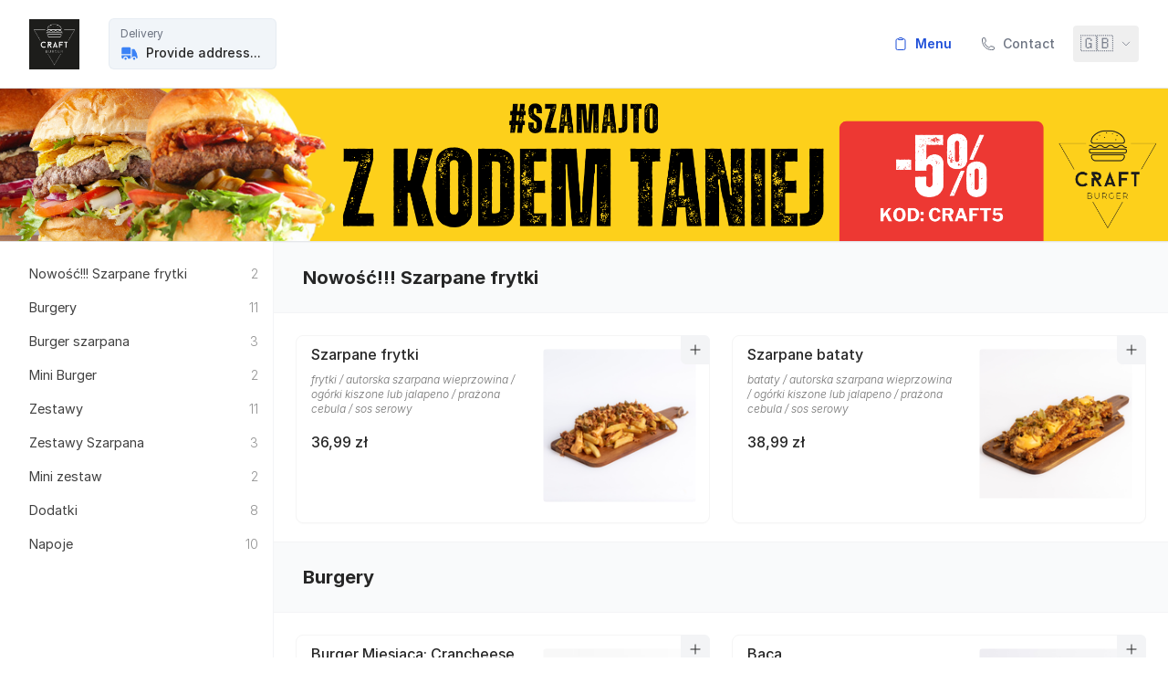

--- FILE ---
content_type: text/html;charset=utf-8
request_url: https://craft-burger.pl/restaurant/craft-burger-blizbora/menu/meal/3f10e5a835904513978387714950ff72
body_size: 238691
content:
<!DOCTYPE html><html  data-capo=""><head><meta charset="utf-8">
<meta content="width=device-width, initial-scale=1, viewport-fit=cover" name="viewport">
<script async src="https://www.googletagmanager.com/gtag/js?id=UA-221032577-1"></script>
<style>@import url("https://rsms.me/inter/inter.css");*,:after,:before{--tw-border-spacing-x:0;--tw-border-spacing-y:0;--tw-translate-x:0;--tw-translate-y:0;--tw-rotate:0;--tw-skew-x:0;--tw-skew-y:0;--tw-scale-x:1;--tw-scale-y:1;--tw-pan-x: ;--tw-pan-y: ;--tw-pinch-zoom: ;--tw-scroll-snap-strictness:proximity;--tw-gradient-from-position: ;--tw-gradient-via-position: ;--tw-gradient-to-position: ;--tw-ordinal: ;--tw-slashed-zero: ;--tw-numeric-figure: ;--tw-numeric-spacing: ;--tw-numeric-fraction: ;--tw-ring-inset: ;--tw-ring-offset-width:0px;--tw-ring-offset-color:#fff;--tw-ring-color:rgba(59,130,246,.5);--tw-ring-offset-shadow:0 0 #0000;--tw-ring-shadow:0 0 #0000;--tw-shadow:0 0 #0000;--tw-shadow-colored:0 0 #0000;--tw-blur: ;--tw-brightness: ;--tw-contrast: ;--tw-grayscale: ;--tw-hue-rotate: ;--tw-invert: ;--tw-saturate: ;--tw-sepia: ;--tw-drop-shadow: ;--tw-backdrop-blur: ;--tw-backdrop-brightness: ;--tw-backdrop-contrast: ;--tw-backdrop-grayscale: ;--tw-backdrop-hue-rotate: ;--tw-backdrop-invert: ;--tw-backdrop-opacity: ;--tw-backdrop-saturate: ;--tw-backdrop-sepia: ;--tw-contain-size: ;--tw-contain-layout: ;--tw-contain-paint: ;--tw-contain-style: }::backdrop{--tw-border-spacing-x:0;--tw-border-spacing-y:0;--tw-translate-x:0;--tw-translate-y:0;--tw-rotate:0;--tw-skew-x:0;--tw-skew-y:0;--tw-scale-x:1;--tw-scale-y:1;--tw-pan-x: ;--tw-pan-y: ;--tw-pinch-zoom: ;--tw-scroll-snap-strictness:proximity;--tw-gradient-from-position: ;--tw-gradient-via-position: ;--tw-gradient-to-position: ;--tw-ordinal: ;--tw-slashed-zero: ;--tw-numeric-figure: ;--tw-numeric-spacing: ;--tw-numeric-fraction: ;--tw-ring-inset: ;--tw-ring-offset-width:0px;--tw-ring-offset-color:#fff;--tw-ring-color:rgba(59,130,246,.5);--tw-ring-offset-shadow:0 0 #0000;--tw-ring-shadow:0 0 #0000;--tw-shadow:0 0 #0000;--tw-shadow-colored:0 0 #0000;--tw-blur: ;--tw-brightness: ;--tw-contrast: ;--tw-grayscale: ;--tw-hue-rotate: ;--tw-invert: ;--tw-saturate: ;--tw-sepia: ;--tw-drop-shadow: ;--tw-backdrop-blur: ;--tw-backdrop-brightness: ;--tw-backdrop-contrast: ;--tw-backdrop-grayscale: ;--tw-backdrop-hue-rotate: ;--tw-backdrop-invert: ;--tw-backdrop-opacity: ;--tw-backdrop-saturate: ;--tw-backdrop-sepia: ;--tw-contain-size: ;--tw-contain-layout: ;--tw-contain-paint: ;--tw-contain-style: }/*! tailwindcss v3.4.13 | MIT License | https://tailwindcss.com*/*,:after,:before{border:0 solid #e5e7eb;box-sizing:border-box}:after,:before{--tw-content:""}:host,html{line-height:1.5;-webkit-text-size-adjust:100%;font-family:ui-sans-serif,system-ui,sans-serif,Apple Color Emoji,Segoe UI Emoji,Segoe UI Symbol,Noto Color Emoji;font-feature-settings:normal;font-variation-settings:normal;-moz-tab-size:4;-o-tab-size:4;tab-size:4;-webkit-tap-highlight-color:transparent}body{line-height:inherit;margin:0}hr{border-top-width:1px;color:inherit;height:0}abbr:where([title]){-webkit-text-decoration:underline dotted;text-decoration:underline dotted}h1,h2,h3,h4,h5,h6{font-size:inherit;font-weight:inherit}a{color:inherit;text-decoration:inherit}b,strong{font-weight:bolder}code,kbd,pre,samp{font-family:ui-monospace,SFMono-Regular,Menlo,Monaco,Consolas,Liberation Mono,Courier New,monospace;font-feature-settings:normal;font-size:1em;font-variation-settings:normal}small{font-size:80%}sub,sup{font-size:75%;line-height:0;position:relative;vertical-align:baseline}sub{bottom:-.25em}sup{top:-.5em}table{border-collapse:collapse;border-color:inherit;text-indent:0}button,input,optgroup,select,textarea{color:inherit;font-family:inherit;font-feature-settings:inherit;font-size:100%;font-variation-settings:inherit;font-weight:inherit;letter-spacing:inherit;line-height:inherit;margin:0;padding:0}button,select{text-transform:none}button,input:where([type=button]),input:where([type=reset]),input:where([type=submit]){-webkit-appearance:button;background-color:transparent;background-image:none}:-moz-focusring{outline:auto}:-moz-ui-invalid{box-shadow:none}progress{vertical-align:baseline}::-webkit-inner-spin-button,::-webkit-outer-spin-button{height:auto}[type=search]{-webkit-appearance:textfield;outline-offset:-2px}::-webkit-search-decoration{-webkit-appearance:none}::-webkit-file-upload-button{-webkit-appearance:button;font:inherit}summary{display:list-item}blockquote,dd,dl,figure,h1,h2,h3,h4,h5,h6,hr,p,pre{margin:0}fieldset{margin:0}fieldset,legend{padding:0}menu,ol,ul{list-style:none;margin:0;padding:0}dialog{padding:0}textarea{resize:vertical}input::-moz-placeholder,textarea::-moz-placeholder{color:#9ca3af;opacity:1}input::placeholder,textarea::placeholder{color:#9ca3af;opacity:1}[role=button],button{cursor:pointer}:disabled{cursor:default}audio,canvas,embed,iframe,img,object,svg,video{display:block;vertical-align:middle}img,video{height:auto;max-width:100%}[hidden]{display:none}[multiple],[type=date],[type=datetime-local],[type=email],[type=month],[type=number],[type=password],[type=search],[type=tel],[type=text],[type=time],[type=url],[type=week],input:where(:not([type])),select,textarea{-webkit-appearance:none;-moz-appearance:none;appearance:none;background-color:#fff;border-color:#6b7280;border-radius:0;border-width:1px;font-size:1rem;line-height:1.5rem;padding:.5rem .75rem;--tw-shadow:0 0 #0000}[multiple]:focus,[type=date]:focus,[type=datetime-local]:focus,[type=email]:focus,[type=month]:focus,[type=number]:focus,[type=password]:focus,[type=search]:focus,[type=tel]:focus,[type=text]:focus,[type=time]:focus,[type=url]:focus,[type=week]:focus,input:where(:not([type])):focus,select:focus,textarea:focus{outline:2px solid transparent;outline-offset:2px;--tw-ring-inset:var(--tw-empty,/*!*/ /*!*/);--tw-ring-offset-width:0px;--tw-ring-offset-color:#fff;--tw-ring-color:#2563eb;--tw-ring-offset-shadow:var(--tw-ring-inset) 0 0 0 var(--tw-ring-offset-width) var(--tw-ring-offset-color);--tw-ring-shadow:var(--tw-ring-inset) 0 0 0 calc(1px + var(--tw-ring-offset-width)) var(--tw-ring-color);border-color:#2563eb;box-shadow:var(--tw-ring-offset-shadow),var(--tw-ring-shadow),var(--tw-shadow)}input::-moz-placeholder,textarea::-moz-placeholder{color:#6b7280;opacity:1}input::placeholder,textarea::placeholder{color:#6b7280;opacity:1}::-webkit-datetime-edit-fields-wrapper{padding:0}::-webkit-date-and-time-value{min-height:1.5em;text-align:inherit}::-webkit-datetime-edit{display:inline-flex}::-webkit-datetime-edit,::-webkit-datetime-edit-day-field,::-webkit-datetime-edit-hour-field,::-webkit-datetime-edit-meridiem-field,::-webkit-datetime-edit-millisecond-field,::-webkit-datetime-edit-minute-field,::-webkit-datetime-edit-month-field,::-webkit-datetime-edit-second-field,::-webkit-datetime-edit-year-field{padding-bottom:0;padding-top:0}select{background-image:url("data:image/svg+xml;charset=utf-8,%3Csvg xmlns='http://www.w3.org/2000/svg' fill='none' viewBox='0 0 20 20'%3E%3Cpath stroke='%236b7280' stroke-linecap='round' stroke-linejoin='round' stroke-width='1.5' d='m6 8 4 4 4-4'/%3E%3C/svg%3E");background-position:right .5rem center;background-repeat:no-repeat;background-size:1.5em 1.5em;padding-right:2.5rem;-webkit-print-color-adjust:exact;print-color-adjust:exact}[multiple],[size]:where(select:not([size="1"])){background-image:none;background-position:0 0;background-repeat:unset;background-size:initial;padding-right:.75rem;-webkit-print-color-adjust:unset;print-color-adjust:unset}[type=checkbox],[type=radio]{-webkit-appearance:none;-moz-appearance:none;appearance:none;background-color:#fff;background-origin:border-box;border-color:#6b7280;border-width:1px;color:#2563eb;display:inline-block;flex-shrink:0;height:1rem;padding:0;-webkit-print-color-adjust:exact;print-color-adjust:exact;-webkit-user-select:none;-moz-user-select:none;user-select:none;vertical-align:middle;width:1rem;--tw-shadow:0 0 #0000}[type=checkbox]{border-radius:0}[type=radio]{border-radius:100%}[type=checkbox]:focus,[type=radio]:focus{outline:2px solid transparent;outline-offset:2px;--tw-ring-inset:var(--tw-empty,/*!*/ /*!*/);--tw-ring-offset-width:2px;--tw-ring-offset-color:#fff;--tw-ring-color:#2563eb;--tw-ring-offset-shadow:var(--tw-ring-inset) 0 0 0 var(--tw-ring-offset-width) var(--tw-ring-offset-color);--tw-ring-shadow:var(--tw-ring-inset) 0 0 0 calc(2px + var(--tw-ring-offset-width)) var(--tw-ring-color);box-shadow:var(--tw-ring-offset-shadow),var(--tw-ring-shadow),var(--tw-shadow)}[type=checkbox]:checked,[type=radio]:checked{background-color:currentColor;background-position:50%;background-repeat:no-repeat;background-size:100% 100%;border-color:transparent}[type=checkbox]:checked{background-image:url("data:image/svg+xml;charset=utf-8,%3Csvg xmlns='http://www.w3.org/2000/svg' fill='%23fff' viewBox='0 0 16 16'%3E%3Cpath d='M12.207 4.793a1 1 0 0 1 0 1.414l-5 5a1 1 0 0 1-1.414 0l-2-2a1 1 0 0 1 1.414-1.414L6.5 9.086l4.293-4.293a1 1 0 0 1 1.414 0'/%3E%3C/svg%3E")}@media (forced-colors:active) {[type=checkbox]:checked{-webkit-appearance:auto;-moz-appearance:auto;appearance:auto}}[type=radio]:checked{background-image:url("data:image/svg+xml;charset=utf-8,%3Csvg xmlns='http://www.w3.org/2000/svg' fill='%23fff' viewBox='0 0 16 16'%3E%3Ccircle cx='8' cy='8' r='3'/%3E%3C/svg%3E")}@media (forced-colors:active) {[type=radio]:checked{-webkit-appearance:auto;-moz-appearance:auto;appearance:auto}}[type=checkbox]:checked:focus,[type=checkbox]:checked:hover,[type=radio]:checked:focus,[type=radio]:checked:hover{background-color:currentColor;border-color:transparent}[type=checkbox]:indeterminate{background-color:currentColor;background-image:url("data:image/svg+xml;charset=utf-8,%3Csvg xmlns='http://www.w3.org/2000/svg' fill='none' viewBox='0 0 16 16'%3E%3Cpath stroke='%23fff' stroke-linecap='round' stroke-linejoin='round' stroke-width='2' d='M4 8h8'/%3E%3C/svg%3E");background-position:50%;background-repeat:no-repeat;background-size:100% 100%;border-color:transparent}@media (forced-colors:active) {[type=checkbox]:indeterminate{-webkit-appearance:auto;-moz-appearance:auto;appearance:auto}}[type=checkbox]:indeterminate:focus,[type=checkbox]:indeterminate:hover{background-color:currentColor;border-color:transparent}[type=file]{background:unset;border-color:inherit;border-radius:0;border-width:0;font-size:unset;line-height:inherit;padding:0}[type=file]:focus{outline:1px solid ButtonText;outline:1px auto -webkit-focus-ring-color}.container{width:100%}@media (min-width:640px){.container{max-width:640px}}@media (min-width:768px){.container{max-width:768px}}@media (min-width:1024px){.container{max-width:1024px}}@media (min-width:1280px){.container{max-width:1280px}}@media (min-width:1536px){.container{max-width:1536px}}.pointer-events-none{pointer-events:none}.visible{visibility:visible}.collapse{visibility:collapse}.static{position:static}.fixed{position:fixed}.absolute{position:absolute}.relative{position:relative}.sticky{position:sticky}.inset-0{inset:0}.-right-2{right:-.5rem}.-top-3{top:-.75rem}.bottom-0{bottom:0}.bottom-\[-1px\]{bottom:-1px}.bottom-\[-22px\]{bottom:-22px}.left-0{left:0}.left-3{left:.75rem}.left-5{left:1.25rem}.right-0{right:0}.right-10{right:2.5rem}.right-2{right:.5rem}.right-3{right:.75rem}.right-\[1rem\]{right:1rem}.top-0{top:0}.top-3{top:.75rem}.top-5{top:1.25rem}.top-\[-0\.7rem\]{top:-.7rem}.top-\[-1\.8rem\]{top:-1.8rem}.top-\[-1px\]{top:-1px}.top-\[-24px\]{top:-24px}.top-\[104\%\]{top:104%}.top-\[12px\]{top:12px}.top-\[15px\]{top:15px}.top-\[7px\]{top:7px}.top-full{top:100%}.z-0{z-index:0}.z-10{z-index:10}.z-50{z-index:50}.z-\[-1\]{z-index:-1}.z-\[-999999\]{z-index:-999999}.z-\[10001\]{z-index:10001}.z-\[1001\]{z-index:1001}.z-\[1002\]{z-index:1002}.z-\[1010\]{z-index:1010}.z-\[2000\]{z-index:2000}.z-\[400\]{z-index:400}.col-span-12{grid-column:span 12/span 12}.col-span-2{grid-column:span 2/span 2}.col-span-4{grid-column:span 4/span 4}.col-span-8{grid-column:span 8/span 8}.m-4{margin:1rem}.mx-1{margin-left:.25rem;margin-right:.25rem}.mx-10{margin-left:2.5rem;margin-right:2.5rem}.mx-2{margin-left:.5rem;margin-right:.5rem}.mx-4{margin-left:1rem;margin-right:1rem}.mx-\[-1\.5rem\]{margin-left:-1.5rem;margin-right:-1.5rem}.mx-\[-18px\]{margin-left:-18px;margin-right:-18px}.mx-\[-1rem\]{margin-left:-1rem;margin-right:-1rem}.mx-auto{margin-left:auto;margin-right:auto}.my-1{margin-bottom:.25rem;margin-top:.25rem}.my-2{margin-bottom:.5rem;margin-top:.5rem}.my-3{margin-bottom:.75rem;margin-top:.75rem}.my-4{margin-bottom:1rem;margin-top:1rem}.my-5{margin-bottom:1.25rem;margin-top:1.25rem}.my-6{margin-bottom:1.5rem;margin-top:1.5rem}.my-auto{margin-bottom:auto;margin-top:auto}.\!mb-0{margin-bottom:0!important}.\!mr-6{margin-right:1.5rem!important}.mb-0{margin-bottom:0}.mb-1{margin-bottom:.25rem}.mb-10{margin-bottom:2.5rem}.mb-2{margin-bottom:.5rem}.mb-3{margin-bottom:.75rem}.mb-4{margin-bottom:1rem}.mb-5{margin-bottom:1.25rem}.mb-6{margin-bottom:1.5rem}.mb-8{margin-bottom:2rem}.mb-\[2px\]{margin-bottom:2px}.ml-1{margin-left:.25rem}.ml-2{margin-left:.5rem}.ml-3{margin-left:.75rem}.ml-4{margin-left:1rem}.ml-auto{margin-left:auto}.mr-1{margin-right:.25rem}.mr-2{margin-right:.5rem}.mr-3{margin-right:.75rem}.mr-4{margin-right:1rem}.mr-auto{margin-right:auto}.mt-0{margin-top:0}.mt-1{margin-top:.25rem}.mt-10{margin-top:2.5rem}.mt-2{margin-top:.5rem}.mt-3{margin-top:.75rem}.mt-4{margin-top:1rem}.mt-6{margin-top:1.5rem}.mt-8{margin-top:2rem}.mt-\[-40px\]{margin-top:-40px}.mt-auto{margin-top:auto}.block{display:block}.inline-block{display:inline-block}.inline{display:inline}.flex{display:flex}.inline-flex{display:inline-flex}.grid{display:grid}.hidden{display:none}.size-10{height:2.5rem;width:2.5rem}.size-2{height:.5rem;width:.5rem}.size-4{height:1rem;width:1rem}.size-5{height:1.25rem;width:1.25rem}.size-6{height:1.5rem;width:1.5rem}.size-8{height:2rem;width:2rem}.size-auto{height:auto;width:auto}.h-0{height:0}.h-10{height:2.5rem}.h-12{height:3rem}.h-14{height:3.5rem}.h-16{height:4rem}.h-20{height:5rem}.h-3{height:.75rem}.h-4{height:1rem}.h-5{height:1.25rem}.h-6{height:1.5rem}.h-8{height:2rem}.h-\[12px\]{height:12px}.h-\[150px\]{height:150px}.h-\[1rem\]{height:1rem}.h-\[200px\]{height:200px}.h-\[20px\]{height:20px}.h-\[210px\]{height:210px}.h-\[26px\]{height:26px}.h-\[350px\]{height:350px}.h-\[50px\]{height:50px}.h-auto{height:auto}.h-full{height:100%}.h-screen{height:100vh}.max-h-56{max-height:14rem}.max-h-\[120px\]{max-height:120px}.max-h-\[250px\]{max-height:250px}.max-h-\[300px\]{max-height:300px}.max-h-\[40px\]{max-height:40px}.max-h-\[500px\]{max-height:500px}.max-h-screen{max-height:100vh}.min-h-\[1\.2rem\]{min-height:1.2rem}.min-h-\[120px\]{min-height:120px}.min-h-\[200px\]{min-height:200px}.min-h-\[40px\]{min-height:40px}.min-h-\[60px\]{min-height:60px}.min-h-\[80px\]{min-height:80px}.min-h-full{min-height:100%}.min-h-screen{min-height:100vh}.w-1\/2{width:50%}.w-1\/3{width:33.333333%}.w-1\/4{width:25%}.w-10{width:2.5rem}.w-2{width:.5rem}.w-20{width:5rem}.w-3{width:.75rem}.w-3\/4{width:75%}.w-32{width:8rem}.w-4{width:1rem}.w-5{width:1.25rem}.w-6{width:1.5rem}.w-8{width:2rem}.w-\[100px\]{width:100px}.w-\[120px\]{width:120px}.w-\[1rem\]{width:1rem}.w-\[20px\]{width:20px}.w-\[26px\]{width:26px}.w-\[300px\]{width:300px}.w-\[50\%\]{width:50%}.w-\[65vw\]{width:65vw}.w-\[max-content\]{width:-moz-max-content;width:max-content}.w-auto{width:auto}.w-fit{width:-moz-fit-content;width:fit-content}.w-full{width:100%}.w-screen{width:100vw}.min-w-\[1\.2rem\]{min-width:1.2rem}.min-w-\[300px\]{min-width:300px}.min-w-\[40px\]{min-width:40px}.max-w-\[1000px\]{max-width:1000px}.max-w-\[100px\]{max-width:100px}.max-w-\[300px\]{max-width:300px}.max-w-\[400px\]{max-width:400px}.max-w-\[40px\]{max-width:40px}.max-w-\[50vw\]{max-width:50vw}.max-w-\[980px\]{max-width:980px}.max-w-full{max-width:100%}.flex-1{flex:1 1 0%}.flex-shrink-0,.shrink-0{flex-shrink:0}.flex-grow{flex-grow:1}.translate-x-2{--tw-translate-x:0.5rem}.translate-x-2,.translate-y-0{transform:translate(var(--tw-translate-x),var(--tw-translate-y)) rotate(var(--tw-rotate)) skewX(var(--tw-skew-x)) skewY(var(--tw-skew-y)) scaleX(var(--tw-scale-x)) scaleY(var(--tw-scale-y))}.translate-y-0{--tw-translate-y:0px}.translate-y-20{--tw-translate-y:5rem}.translate-y-20,.translate-y-4{transform:translate(var(--tw-translate-x),var(--tw-translate-y)) rotate(var(--tw-rotate)) skewX(var(--tw-skew-x)) skewY(var(--tw-skew-y)) scaleX(var(--tw-scale-x)) scaleY(var(--tw-scale-y))}.translate-y-4{--tw-translate-y:1rem}.translate-y-40{--tw-translate-y:10rem}.scale-0,.translate-y-40{transform:translate(var(--tw-translate-x),var(--tw-translate-y)) rotate(var(--tw-rotate)) skewX(var(--tw-skew-x)) skewY(var(--tw-skew-y)) scaleX(var(--tw-scale-x)) scaleY(var(--tw-scale-y))}.scale-0{--tw-scale-x:0;--tw-scale-y:0}.scale-100{--tw-scale-x:1;--tw-scale-y:1}.scale-100,.scale-95{transform:translate(var(--tw-translate-x),var(--tw-translate-y)) rotate(var(--tw-rotate)) skewX(var(--tw-skew-x)) skewY(var(--tw-skew-y)) scaleX(var(--tw-scale-x)) scaleY(var(--tw-scale-y))}.scale-95{--tw-scale-x:.95;--tw-scale-y:.95}.transform{transform:translate(var(--tw-translate-x),var(--tw-translate-y)) rotate(var(--tw-rotate)) skewX(var(--tw-skew-x)) skewY(var(--tw-skew-y)) scaleX(var(--tw-scale-x)) scaleY(var(--tw-scale-y))}@keyframes pulse{50%{opacity:.5}}.animate-pulse{animation:pulse 2s cubic-bezier(.4,0,.6,1) infinite}.cursor-auto{cursor:auto}.cursor-not-allowed{cursor:not-allowed}.cursor-pointer{cursor:pointer}.select-none{-webkit-user-select:none;-moz-user-select:none;user-select:none}.scroll-mt-\[60px\]{scroll-margin-top:60px}.scroll-pl-3{scroll-padding-left:.75rem}.grid-cols-2{grid-template-columns:repeat(2,minmax(0,1fr))}.grid-cols-4{grid-template-columns:repeat(4,minmax(0,1fr))}.grid-cols-8{grid-template-columns:repeat(8,minmax(0,1fr))}.flex-row{flex-direction:row}.flex-col{flex-direction:column}.flex-nowrap{flex-wrap:nowrap}.items-start{align-items:flex-start}.items-end{align-items:flex-end}.items-center{align-items:center}.justify-start{justify-content:flex-start}.justify-end{justify-content:flex-end}.justify-center{justify-content:center}.justify-between{justify-content:space-between}.justify-around{justify-content:space-around}.gap-2{gap:.5rem}.gap-3{gap:.75rem}.gap-4{gap:1rem}.gap-6{gap:1.5rem}.gap-8{gap:2rem}.space-x-1>:not([hidden])~:not([hidden]){--tw-space-x-reverse:0;margin-left:calc(.25rem*(1 - var(--tw-space-x-reverse)));margin-right:calc(.25rem*var(--tw-space-x-reverse))}.space-x-2>:not([hidden])~:not([hidden]){--tw-space-x-reverse:0;margin-left:calc(.5rem*(1 - var(--tw-space-x-reverse)));margin-right:calc(.5rem*var(--tw-space-x-reverse))}.space-y-1>:not([hidden])~:not([hidden]){--tw-space-y-reverse:0;margin-bottom:calc(.25rem*var(--tw-space-y-reverse));margin-top:calc(.25rem*(1 - var(--tw-space-y-reverse)))}.space-y-2>:not([hidden])~:not([hidden]){--tw-space-y-reverse:0;margin-bottom:calc(.5rem*var(--tw-space-y-reverse));margin-top:calc(.5rem*(1 - var(--tw-space-y-reverse)))}.space-y-3>:not([hidden])~:not([hidden]){--tw-space-y-reverse:0;margin-bottom:calc(.75rem*var(--tw-space-y-reverse));margin-top:calc(.75rem*(1 - var(--tw-space-y-reverse)))}.space-y-4>:not([hidden])~:not([hidden]){--tw-space-y-reverse:0;margin-bottom:calc(1rem*var(--tw-space-y-reverse));margin-top:calc(1rem*(1 - var(--tw-space-y-reverse)))}.space-y-5>:not([hidden])~:not([hidden]){--tw-space-y-reverse:0;margin-bottom:calc(1.25rem*var(--tw-space-y-reverse));margin-top:calc(1.25rem*(1 - var(--tw-space-y-reverse)))}.space-y-6>:not([hidden])~:not([hidden]){--tw-space-y-reverse:0;margin-bottom:calc(1.5rem*var(--tw-space-y-reverse));margin-top:calc(1.5rem*(1 - var(--tw-space-y-reverse)))}.space-y-8>:not([hidden])~:not([hidden]){--tw-space-y-reverse:0;margin-bottom:calc(2rem*var(--tw-space-y-reverse));margin-top:calc(2rem*(1 - var(--tw-space-y-reverse)))}.overflow-auto{overflow:auto}.overflow-hidden{overflow:hidden}.overflow-y-auto{overflow-y:auto}.overflow-x-hidden{overflow-x:hidden}.overflow-x-scroll{overflow-x:scroll}.truncate{overflow:hidden;white-space:nowrap}.overflow-ellipsis,.truncate{text-overflow:ellipsis}.whitespace-nowrap{white-space:nowrap}.whitespace-pre-line{white-space:pre-line}.\!rounded{border-radius:.25rem!important}.rounded{border-radius:.25rem}.rounded-3xl{border-radius:1.5rem}.rounded-full{border-radius:9999px}.rounded-lg{border-radius:.5rem}.rounded-md{border-radius:.375rem}.rounded-none{border-radius:0}.rounded-sm{border-radius:.125rem}.rounded-b-xl{border-bottom-left-radius:.75rem;border-bottom-right-radius:.75rem}.rounded-t-\[90px\]{border-top-left-radius:90px;border-top-right-radius:90px}.rounded-bl-lg{border-bottom-left-radius:.5rem}.rounded-tl-none{border-top-left-radius:0}.border{border-width:1px}.border-2{border-width:2px}.border-b{border-bottom-width:1px}.border-b-0{border-bottom-width:0}.border-b-2{border-bottom-width:2px}.border-l{border-left-width:1px}.border-l-2{border-left-width:2px}.border-l-4{border-left-width:4px}.border-r{border-right-width:1px}.border-t{border-top-width:1px}.border-t-2{border-top-width:2px}.border-solid{border-style:solid}.border-dashed{border-style:dashed}.\!border-gray-200{--tw-border-opacity:1!important;border-color:rgb(229 231 235/var(--tw-border-opacity))!important}.border-blue-500{--tw-border-opacity:1;border-color:rgb(59 130 246/var(--tw-border-opacity))}.border-gray-100{--tw-border-opacity:1;border-color:rgb(243 244 246/var(--tw-border-opacity))}.border-gray-200{--tw-border-opacity:1;border-color:rgb(229 231 235/var(--tw-border-opacity))}.border-gray-300{--tw-border-opacity:1;border-color:rgb(209 213 219/var(--tw-border-opacity))}.border-gray-300\/80{border-color:rgba(209,213,219,.8)}.border-primary-600{--tw-border-opacity:1;border-color:rgb(37 99 235/var(--tw-border-opacity))}.border-rose-100{--tw-border-opacity:1;border-color:rgb(255 228 230/var(--tw-border-opacity))}.border-slate-200\/70{border-color:rgba(226,232,240,.7)}.border-slate-300{--tw-border-opacity:1;border-color:rgb(203 213 225/var(--tw-border-opacity))}.border-b-gray-100{--tw-border-opacity:1;border-bottom-color:rgb(243 244 246/var(--tw-border-opacity))}.border-b-gray-200{--tw-border-opacity:1;border-bottom-color:rgb(229 231 235/var(--tw-border-opacity))}.border-l-primary-500{--tw-border-opacity:1;border-left-color:rgb(59 130 246/var(--tw-border-opacity))}.border-l-rose-500{--tw-border-opacity:1;border-left-color:rgb(244 63 94/var(--tw-border-opacity))}.border-r-gray-100{--tw-border-opacity:1;border-right-color:rgb(243 244 246/var(--tw-border-opacity))}.border-r-primary-500{--tw-border-opacity:1;border-right-color:rgb(59 130 246/var(--tw-border-opacity))}.border-t-neutral-200{--tw-border-opacity:1;border-top-color:rgb(229 229 229/var(--tw-border-opacity))}.border-t-transparent{border-top-color:transparent}.bg-emerald-500{--tw-bg-opacity:1;background-color:rgb(16 185 129/var(--tw-bg-opacity))}.bg-gray-100{--tw-bg-opacity:1;background-color:rgb(243 244 246/var(--tw-bg-opacity))}.bg-gray-200{--tw-bg-opacity:1;background-color:rgb(229 231 235/var(--tw-bg-opacity))}.bg-gray-50{--tw-bg-opacity:1;background-color:rgb(249 250 251/var(--tw-bg-opacity))}.bg-gray-600{--tw-bg-opacity:1;background-color:rgb(75 85 99/var(--tw-bg-opacity))}.bg-gray-900\/80{background-color:rgba(17,24,39,.8)}.bg-lime-600{--tw-bg-opacity:1;background-color:rgb(101 163 13/var(--tw-bg-opacity))}.bg-neutral-50{--tw-bg-opacity:1;background-color:rgb(250 250 250/var(--tw-bg-opacity))}.bg-neutral-900{--tw-bg-opacity:1;background-color:rgb(23 23 23/var(--tw-bg-opacity))}.bg-primary-50{--tw-bg-opacity:1;background-color:rgb(239 246 255/var(--tw-bg-opacity))}.bg-primary-500{--tw-bg-opacity:1;background-color:rgb(59 130 246/var(--tw-bg-opacity))}.bg-primary-600{--tw-bg-opacity:1;background-color:rgb(37 99 235/var(--tw-bg-opacity))}.bg-rose-50{--tw-bg-opacity:1;background-color:rgb(255 241 242/var(--tw-bg-opacity))}.bg-rose-500{--tw-bg-opacity:1;background-color:rgb(244 63 94/var(--tw-bg-opacity))}.bg-slate-100{--tw-bg-opacity:1;background-color:rgb(241 245 249/var(--tw-bg-opacity))}.bg-slate-200{--tw-bg-opacity:1;background-color:rgb(226 232 240/var(--tw-bg-opacity))}.bg-slate-50{--tw-bg-opacity:1;background-color:rgb(248 250 252/var(--tw-bg-opacity))}.bg-transparent{background-color:transparent}.bg-white{--tw-bg-opacity:1;background-color:rgb(255 255 255/var(--tw-bg-opacity))}.bg-opacity-20{--tw-bg-opacity:0.2}.bg-opacity-40{--tw-bg-opacity:0.4}.bg-opacity-80{--tw-bg-opacity:0.8}.object-contain{-o-object-fit:contain;object-fit:contain}.object-cover{-o-object-fit:cover;object-fit:cover}.p-0{padding:0}.p-10{padding:2.5rem}.p-2{padding:.5rem}.p-20{padding:5rem}.p-3{padding:.75rem}.p-4{padding:1rem}.p-5{padding:1.25rem}.p-8{padding:2rem}.px-1{padding-left:.25rem;padding-right:.25rem}.px-2{padding-left:.5rem;padding-right:.5rem}.px-2\.5{padding-left:.625rem;padding-right:.625rem}.px-3{padding-left:.75rem;padding-right:.75rem}.px-4{padding-left:1rem;padding-right:1rem}.px-5{padding-left:1.25rem;padding-right:1.25rem}.px-6{padding-left:1.5rem;padding-right:1.5rem}.px-8{padding-left:2rem;padding-right:2rem}.py-1{padding-bottom:.25rem;padding-top:.25rem}.py-2{padding-bottom:.5rem;padding-top:.5rem}.py-3{padding-bottom:.75rem;padding-top:.75rem}.py-4{padding-bottom:1rem;padding-top:1rem}.py-5{padding-bottom:1.25rem;padding-top:1.25rem}.py-7{padding-bottom:1.75rem;padding-top:1.75rem}.py-8{padding-bottom:2rem;padding-top:2rem}.py-\[0\.5rem\]{padding-bottom:.5rem;padding-top:.5rem}.py-\[4px\]{padding-bottom:4px;padding-top:4px}.\!pl-10{padding-left:2.5rem!important}.pb-2{padding-bottom:.5rem}.pb-3{padding-bottom:.75rem}.pb-4{padding-bottom:1rem}.pb-6{padding-bottom:1.5rem}.pb-8{padding-bottom:2rem}.pb-\[0\.15rem\]{padding-bottom:.15rem}.pl-0{padding-left:0}.pl-3{padding-left:.75rem}.pl-4{padding-left:1rem}.pl-5{padding-left:1.25rem}.pl-8{padding-left:2rem}.pr-2{padding-right:.5rem}.pr-4{padding-right:1rem}.pt-0{padding-top:0}.pt-10{padding-top:2.5rem}.pt-2{padding-top:.5rem}.pt-3{padding-top:.75rem}.pt-4{padding-top:1rem}.pt-5{padding-top:1.25rem}.pt-6{padding-top:1.5rem}.pt-8{padding-top:2rem}.pt-9{padding-top:2.25rem}.pt-\[0\.25em\]{padding-top:.25em}.text-left{text-align:left}.text-center{text-align:center}.text-right{text-align:right}.\!text-base{font-size:1rem!important;line-height:1.5rem!important}.text-\[0\.9rem\]{font-size:.9rem}.text-\[10px\]{font-size:10px}.text-\[13px\]{font-size:13px}.text-\[2px\]{font-size:2px}.text-\[32px\]{font-size:32px}.text-\[8px\]{font-size:8px}.text-base{font-size:1rem;line-height:1.5rem}.text-lg{font-size:1.125rem;line-height:1.75rem}.text-sm{font-size:.875rem;line-height:1.25rem}.text-xl{font-size:1.25rem;line-height:1.75rem}.text-xs{font-size:.75rem;line-height:1rem}.font-bold{font-weight:700}.font-light{font-weight:300}.font-medium{font-weight:500}.font-normal{font-weight:400}.font-semibold{font-weight:600}.uppercase{text-transform:uppercase}.capitalize{text-transform:capitalize}.italic{font-style:italic}.leading-3{line-height:.75rem}.leading-5{line-height:1.25rem}.leading-\[1\.1rem\]{line-height:1.1rem}.leading-\[1rem\]{line-height:1rem}.text-blue-500{--tw-text-opacity:1;color:rgb(59 130 246/var(--tw-text-opacity))}.text-blue-600{--tw-text-opacity:1;color:rgb(37 99 235/var(--tw-text-opacity))}.text-emerald-700{--tw-text-opacity:1;color:rgb(4 120 87/var(--tw-text-opacity))}.text-gray-300{--tw-text-opacity:1;color:rgb(209 213 219/var(--tw-text-opacity))}.text-gray-400{--tw-text-opacity:1;color:rgb(156 163 175/var(--tw-text-opacity))}.text-gray-500{--tw-text-opacity:1;color:rgb(107 114 128/var(--tw-text-opacity))}.text-gray-600{--tw-text-opacity:1;color:rgb(75 85 99/var(--tw-text-opacity))}.text-gray-700{--tw-text-opacity:1;color:rgb(55 65 81/var(--tw-text-opacity))}.text-gray-900{--tw-text-opacity:1;color:rgb(17 24 39/var(--tw-text-opacity))}.text-green-500{--tw-text-opacity:1;color:rgb(34 197 94/var(--tw-text-opacity))}.text-green-600{--tw-text-opacity:1;color:rgb(22 163 74/var(--tw-text-opacity))}.text-inherit{color:inherit}.text-lime-600{--tw-text-opacity:1;color:rgb(101 163 13/var(--tw-text-opacity))}.text-neutral-500{--tw-text-opacity:1;color:rgb(115 115 115/var(--tw-text-opacity))}.text-neutral-500\/80{color:hsla(0,0%,45%,.8)}.text-neutral-600{--tw-text-opacity:1;color:rgb(82 82 82/var(--tw-text-opacity))}.text-neutral-700{--tw-text-opacity:1;color:rgb(64 64 64/var(--tw-text-opacity))}.text-neutral-900{--tw-text-opacity:1;color:rgb(23 23 23/var(--tw-text-opacity))}.text-primary-500{--tw-text-opacity:1;color:rgb(59 130 246/var(--tw-text-opacity))}.text-primary-600{--tw-text-opacity:1;color:rgb(37 99 235/var(--tw-text-opacity))}.text-primary-700{--tw-text-opacity:1;color:rgb(29 78 216/var(--tw-text-opacity))}.text-red-500{--tw-text-opacity:1;color:rgb(239 68 68/var(--tw-text-opacity))}.text-red-600{--tw-text-opacity:1;color:rgb(220 38 38/var(--tw-text-opacity))}.text-rose-500{--tw-text-opacity:1;color:rgb(244 63 94/var(--tw-text-opacity))}.text-rose-600{--tw-text-opacity:1;color:rgb(225 29 72/var(--tw-text-opacity))}.text-slate-500{--tw-text-opacity:1;color:rgb(100 116 139/var(--tw-text-opacity))}.text-slate-700{--tw-text-opacity:1;color:rgb(51 65 85/var(--tw-text-opacity))}.text-slate-900{--tw-text-opacity:1;color:rgb(15 23 42/var(--tw-text-opacity))}.text-white{--tw-text-opacity:1;color:rgb(255 255 255/var(--tw-text-opacity))}.text-opacity-80{--tw-text-opacity:0.8}.line-through{text-decoration-line:line-through}.opacity-0{opacity:0}.opacity-100{opacity:1}.opacity-40{opacity:.4}.opacity-50{opacity:.5}.opacity-90{opacity:.9}.opacity-\[0\.05\]{opacity:.05}.shadow{--tw-shadow:0 1px 3px 0 rgba(0,0,0,.1),0 1px 2px -1px rgba(0,0,0,.1);--tw-shadow-colored:0 1px 3px 0 var(--tw-shadow-color),0 1px 2px -1px var(--tw-shadow-color)}.shadow,.shadow-\[0_-3px_4px_0px_rgba\(0\2c 0\2c 0\2c 0\.05\)\]{box-shadow:var(--tw-ring-offset-shadow,0 0 #0000),var(--tw-ring-shadow,0 0 #0000),var(--tw-shadow)}.shadow-\[0_-3px_4px_0px_rgba\(0\2c 0\2c 0\2c 0\.05\)\]{--tw-shadow:0 -3px 4px 0px rgba(0,0,0,.05);--tw-shadow-colored:0 -3px 4px 0px var(--tw-shadow-color)}.shadow-lg{--tw-shadow:0 10px 15px -3px rgba(0,0,0,.1),0 4px 6px -4px rgba(0,0,0,.1);--tw-shadow-colored:0 10px 15px -3px var(--tw-shadow-color),0 4px 6px -4px var(--tw-shadow-color)}.shadow-lg,.shadow-md{box-shadow:var(--tw-ring-offset-shadow,0 0 #0000),var(--tw-ring-shadow,0 0 #0000),var(--tw-shadow)}.shadow-md{--tw-shadow:0 4px 6px -1px rgba(0,0,0,.1),0 2px 4px -2px rgba(0,0,0,.1);--tw-shadow-colored:0 4px 6px -1px var(--tw-shadow-color),0 2px 4px -2px var(--tw-shadow-color)}.shadow-sm{--tw-shadow:0 1px 2px 0 rgba(0,0,0,.05);--tw-shadow-colored:0 1px 2px 0 var(--tw-shadow-color)}.shadow-sm,.shadow-xl{box-shadow:var(--tw-ring-offset-shadow,0 0 #0000),var(--tw-ring-shadow,0 0 #0000),var(--tw-shadow)}.shadow-xl{--tw-shadow:0 20px 25px -5px rgba(0,0,0,.1),0 8px 10px -6px rgba(0,0,0,.1);--tw-shadow-colored:0 20px 25px -5px var(--tw-shadow-color),0 8px 10px -6px var(--tw-shadow-color)}.shadow-primary-500\/30{--tw-shadow-color:rgba(59,130,246,.3);--tw-shadow:var(--tw-shadow-colored)}.outline{outline-style:solid}.ring-2{--tw-ring-offset-shadow:var(--tw-ring-inset) 0 0 0 var(--tw-ring-offset-width) var(--tw-ring-offset-color);--tw-ring-shadow:var(--tw-ring-inset) 0 0 0 calc(2px + var(--tw-ring-offset-width)) var(--tw-ring-color);box-shadow:var(--tw-ring-offset-shadow),var(--tw-ring-shadow),var(--tw-shadow,0 0 #0000)}.ring-black{--tw-ring-opacity:1;--tw-ring-color:rgb(0 0 0/var(--tw-ring-opacity))}.ring-primary-600{--tw-ring-opacity:1;--tw-ring-color:rgb(37 99 235/var(--tw-ring-opacity))}.ring-opacity-5{--tw-ring-opacity:0.05}.blur{--tw-blur:blur(8px)}.blur,.filter{filter:var(--tw-blur) var(--tw-brightness) var(--tw-contrast) var(--tw-grayscale) var(--tw-hue-rotate) var(--tw-invert) var(--tw-saturate) var(--tw-sepia) var(--tw-drop-shadow)}.backdrop-blur-sm{--tw-backdrop-blur:blur(4px);-webkit-backdrop-filter:var(--tw-backdrop-blur) var(--tw-backdrop-brightness) var(--tw-backdrop-contrast) var(--tw-backdrop-grayscale) var(--tw-backdrop-hue-rotate) var(--tw-backdrop-invert) var(--tw-backdrop-opacity) var(--tw-backdrop-saturate) var(--tw-backdrop-sepia);backdrop-filter:var(--tw-backdrop-blur) var(--tw-backdrop-brightness) var(--tw-backdrop-contrast) var(--tw-backdrop-grayscale) var(--tw-backdrop-hue-rotate) var(--tw-backdrop-invert) var(--tw-backdrop-opacity) var(--tw-backdrop-saturate) var(--tw-backdrop-sepia)}.transition{transition-duration:.15s;transition-property:color,background-color,border-color,text-decoration-color,fill,stroke,opacity,box-shadow,transform,filter,-webkit-backdrop-filter;transition-property:color,background-color,border-color,text-decoration-color,fill,stroke,opacity,box-shadow,transform,filter,backdrop-filter;transition-property:color,background-color,border-color,text-decoration-color,fill,stroke,opacity,box-shadow,transform,filter,backdrop-filter,-webkit-backdrop-filter;transition-timing-function:cubic-bezier(.4,0,.2,1)}.transition-all{transition-duration:.15s;transition-property:all;transition-timing-function:cubic-bezier(.4,0,.2,1)}.transition-transform{transition-duration:.15s;transition-property:transform;transition-timing-function:cubic-bezier(.4,0,.2,1)}.duration-100{transition-duration:.1s}.duration-200{transition-duration:.2s}.duration-300{transition-duration:.3s}.duration-500{transition-duration:.5s}.duration-75{transition-duration:75ms}.ease-in{transition-timing-function:cubic-bezier(.4,0,1,1)}.ease-out{transition-timing-function:cubic-bezier(0,0,.2,1)}.toggle-container{display:inline-block}.toggle-container:focus{box-shadow:0 0 0 var(--toggle-ring-width,3px) var(--toggle-ring-color,rgba(16,185,129,.188));outline:none}.toggle{align-items:center;border:var(--toggle-border,.125rem) solid;border-radius:999px;box-sizing:content-box;cursor:pointer;display:flex;font-size:var(--toggle-font-size,.75rem);height:var(--toggle-height,1.25rem);line-height:1;position:relative;transition:all .3s;width:var(--toggle-width,3rem)}.toggle-on{background:var(--toggle-bg-on,#10b981);border-color:var(--toggle-border-on,#10b981);color:var(--toggle-text-on,#fff);justify-content:flex-start}.toggle-off{background:var(--toggle-bg-off,#e5e7eb);border-color:var(--toggle-border-off,#e5e7eb);color:var(--toggle-text-off,#374151);justify-content:flex-end}.toggle-on-disabled{background:var(--toggle-bg-on-disabled,#d1d5db);border-color:var(--toggle-border-on-disabled,#d1d5db);color:var(--toggle-text-on-disabled,#9ca3af);cursor:not-allowed;justify-content:flex-start}.toggle-off-disabled{background:var(--toggle-bg-off-disabled,#e5e7eb);border-color:var(--toggle-border-off-disabled,#e5e7eb);color:var(--toggle-text-off-disabled,#9ca3af);cursor:not-allowed;justify-content:flex-end}.toggle-handle{background:var(--toggle-handle-enabled,#fff);border-radius:50%;display:inline-block;height:var(--toggle-height,1.25rem);position:absolute;top:0;transition-duration:var(--toggle-duration,.15s);transition-property:all;transition-timing-function:cubic-bezier(.4,0,.2,1);width:var(--toggle-height,1.25rem)}.toggle-handle-on{left:100%;transform:translateX(-100%)}.toggle-handle-off{left:0}.toggle-handle-on-disabled{background:var(--toggle-handle-disabled,#f3f4f6);left:100%;transform:translateX(-100%)}.toggle-handle-off-disabled{background:var(--toggle-handle-disabled,#f3f4f6);left:0}.toggle-label{box-sizing:border-box;text-align:center;-webkit-user-select:none;-moz-user-select:none;user-select:none;white-space:nowrap;width:calc(var(--toggle-width, 3.25rem) - var(--toggle-height, 1.25rem))}html{font-family:Inter,sans-serif;overflow:unset!important;padding:0!important}body,html{margin:0;overscroll-behavior:none;width:100%}body{padding:0;--tw-text-opacity:1;color:rgb(38 38 38/var(--tw-text-opacity));height:100svh;overflow-x:hidden;overflow-y:scroll}.body-no-scroll{overflow-y:hidden}#__nuxt{width:100%}.layout{min-height:100vh;width:100%;--tw-bg-opacity:1;background-color:rgb(249 250 251/var(--tw-bg-opacity))}.icon-bg{align-items:center;border-radius:9999px;border-width:1px;display:flex;flex-shrink:0;height:2rem;justify-content:center;margin-right:1rem;position:relative;width:2rem;--tw-border-opacity:1;border-color:rgb(219 234 254/var(--tw-border-opacity));--tw-bg-opacity:1;background-color:rgb(239 246 255/var(--tw-bg-opacity));--tw-text-opacity:1;color:rgb(59 130 246/var(--tw-text-opacity))}@media (min-width:1024px){.icon-bg{height:2.5rem;width:2.5rem}}.icon-bg__icon{height:1rem;min-width:1rem}@media (min-width:1024px){.icon-bg__icon{height:1.25rem;min-width:1.25rem}}.icon-bg--error{background-color:rgb(255 241 242/var(--tw-bg-opacity));color:rgb(244 63 94/var(--tw-text-opacity))}.icon-bg--error,.icon-bg--success{--tw-bg-opacity:1;--tw-text-opacity:1}.icon-bg--success{background-color:rgb(240 253 244/var(--tw-bg-opacity));color:rgb(34 197 94/var(--tw-text-opacity))}.input-text-error{font-size:.875rem;line-height:1.25rem;padding-top:.25rem;--tw-text-opacity:1;color:rgb(239 68 68/var(--tw-text-opacity))}.skeleton-box{border-radius:.25rem;position:relative;--tw-bg-opacity:1;background-color:rgb(229 231 235/var(--tw-bg-opacity))}.skeleton-box:after{animation:shimmer 2s infinite;background-image:linear-gradient(90deg,hsla(0,0%,100%,0),hsla(0,0%,100%,.2) 20%,hsla(0,0%,100%,.5) 60%,hsla(0,0%,100%,0));content:"";inset:0;position:absolute;transform:translateX(-100%)}@keyframes shimmer{to{transform:translateX(100%)}}.cart-service-fee{align-items:center;display:flex;font-size:.875rem;justify-content:space-between;line-height:1.25rem;margin-bottom:.75rem;margin-top:.75rem}.cart-summary{margin-top:.5rem}.cart-summary,.order-summary{display:flex;font-weight:700;justify-content:space-between;padding-left:.5rem;padding-right:.5rem}.order-summary{border-top-width:1px;font-size:1.25rem;line-height:1.75rem;margin-top:.75rem;padding-top:1.5rem}@media (min-width:768px){.order-summary{padding-top:2rem}}.p-input-text{border-radius:.375rem;border-width:1px;display:block;width:100%;--tw-border-opacity:1;border-color:rgb(209 213 219/var(--tw-border-opacity));font-size:.875rem;line-height:1.25rem;padding:.5rem 1rem}.p-input-text:focus{--tw-border-opacity:1;border-color:rgb(147 197 253/var(--tw-border-opacity));--tw-ring-opacity:1;--tw-ring-color:rgb(147 197 253/var(--tw-ring-opacity))}.p-input-text--error{--tw-border-opacity:1;border-color:rgb(244 63 94/var(--tw-border-opacity))}.p-input-text--disabled{--tw-bg-opacity:1;background-color:rgb(243 244 246/var(--tw-bg-opacity))}.pac-item{font-size:.75rem;line-height:1rem;padding:.75rem}.pac-item-query{font-size:.875rem;line-height:1.25rem}.menu-page{height:100%;margin-left:auto;margin-right:auto;min-height:100%;--tw-bg-opacity:1;background-color:rgb(255 255 255/var(--tw-bg-opacity));--tw-shadow:0 1px 3px 0 rgba(0,0,0,.1),0 1px 2px -1px rgba(0,0,0,.1);--tw-shadow-colored:0 1px 3px 0 var(--tw-shadow-color),0 1px 2px -1px var(--tw-shadow-color);box-shadow:var(--tw-ring-offset-shadow,0 0 #0000),var(--tw-ring-shadow,0 0 #0000),var(--tw-shadow)}@media (min-width:1280px){.menu-page{width:100%}@media (min-width:640px){.menu-page{max-width:640px}}@media (min-width:768px){.menu-page{max-width:768px}}@media (min-width:1024px){.menu-page{max-width:1024px}}@media (min-width:1280px){.menu-page{max-width:1280px}}@media (min-width:1536px){.menu-page{max-width:1536px}}}.menu-page__meals{padding-bottom:5rem}.link{-webkit-text-decoration:underline 1px rgba(0,0,0,.3);text-decoration:underline 1px rgba(0,0,0,.3)}.link:hover{-webkit-text-decoration:underline 2px;text-decoration:underline 2px;text-decoration-color:#3b82f6}:root{--gradient-primary:linear-gradient(to bottom right,#4e86fe,#2563eb);--gradient-primary-dark:linear-gradient(to bottom right,#3975f6,#2563eb)}.btn--primary{background:var(--gradient-primary);position:relative;--tw-shadow:0 4px 6px -1px rgba(0,0,0,.1),0 2px 4px -2px rgba(0,0,0,.1);--tw-shadow-colored:0 4px 6px -1px var(--tw-shadow-color),0 2px 4px -2px var(--tw-shadow-color);box-shadow:var(--tw-ring-offset-shadow,0 0 #0000),var(--tw-ring-shadow,0 0 #0000),var(--tw-shadow);--tw-shadow-color:rgba(37,99,235,.3);--tw-shadow:var(--tw-shadow-colored)}.btn--primary:hover:not(.btn--disabled){background:var(--gradient-primary-dark)}.btn--primary.btn--disabled{--tw-shadow:0 0 #0000;--tw-shadow-colored:0 0 #0000;background:#92b1f1;box-shadow:var(--tw-ring-offset-shadow,0 0 #0000),var(--tw-ring-shadow,0 0 #0000),var(--tw-shadow)}.toggle-container:focus{border-radius:12px}@media (min-width:1280px){.xl\:container{width:100%}@media (min-width:640px){.xl\:container{max-width:640px}}@media (min-width:768px){.xl\:container{max-width:768px}}@media (min-width:1024px){.xl\:container{max-width:1024px}}@media (min-width:1280px){.xl\:container{max-width:1280px}}@media (min-width:1536px){.xl\:container{max-width:1536px}}}.first-letter\:uppercase:first-letter{text-transform:uppercase}.first-letter\:capitalize:first-letter{text-transform:capitalize}.empty\:hidden:empty{display:none}.hover\:scale-110:hover{--tw-scale-x:1.1;--tw-scale-y:1.1;transform:translate(var(--tw-translate-x),var(--tw-translate-y)) rotate(var(--tw-rotate)) skewX(var(--tw-skew-x)) skewY(var(--tw-skew-y)) scaleX(var(--tw-scale-x)) scaleY(var(--tw-scale-y))}.hover\:cursor-pointer:hover{cursor:pointer}.hover\:border-slate-300\/50:hover{border-color:rgba(203,213,225,.5)}.hover\:bg-blue-50:hover{--tw-bg-opacity:1;background-color:rgb(239 246 255/var(--tw-bg-opacity))}.hover\:bg-gray-100:hover{--tw-bg-opacity:1;background-color:rgb(243 244 246/var(--tw-bg-opacity))}.hover\:bg-primary-700:hover{--tw-bg-opacity:1;background-color:rgb(29 78 216/var(--tw-bg-opacity))}.hover\:bg-slate-100:hover{--tw-bg-opacity:1;background-color:rgb(241 245 249/var(--tw-bg-opacity))}.hover\:bg-slate-200\/50:hover{background-color:rgba(226,232,240,.5)}.hover\:text-black:hover{--tw-text-opacity:1;color:rgb(0 0 0/var(--tw-text-opacity))}.hover\:text-blue-500:hover{--tw-text-opacity:1;color:rgb(59 130 246/var(--tw-text-opacity))}.hover\:text-slate-700:hover{--tw-text-opacity:1;color:rgb(51 65 85/var(--tw-text-opacity))}.hover\:text-slate-900:hover{--tw-text-opacity:1;color:rgb(15 23 42/var(--tw-text-opacity))}.hover\:underline:hover{text-decoration-line:underline}.hover\:shadow-md:hover{--tw-shadow:0 4px 6px -1px rgba(0,0,0,.1),0 2px 4px -2px rgba(0,0,0,.1);--tw-shadow-colored:0 4px 6px -1px var(--tw-shadow-color),0 2px 4px -2px var(--tw-shadow-color);box-shadow:var(--tw-ring-offset-shadow,0 0 #0000),var(--tw-ring-shadow,0 0 #0000),var(--tw-shadow)}.focus\:border-indigo-500:focus{--tw-border-opacity:1;border-color:rgb(99 102 241/var(--tw-border-opacity))}.focus\:outline-none:focus{outline:2px solid transparent;outline-offset:2px}.focus\:ring-2:focus{--tw-ring-offset-shadow:var(--tw-ring-inset) 0 0 0 var(--tw-ring-offset-width) var(--tw-ring-offset-color);--tw-ring-shadow:var(--tw-ring-inset) 0 0 0 calc(2px + var(--tw-ring-offset-width)) var(--tw-ring-color);box-shadow:var(--tw-ring-offset-shadow),var(--tw-ring-shadow),var(--tw-shadow,0 0 #0000)}.focus\:ring-indigo-500:focus{--tw-ring-opacity:1;--tw-ring-color:rgb(99 102 241/var(--tw-ring-opacity))}.focus\:ring-primary-500:focus{--tw-ring-opacity:1;--tw-ring-color:rgb(59 130 246/var(--tw-ring-opacity))}.active\:scale-\[0\.98\]:active{--tw-scale-x:0.98;--tw-scale-y:0.98}.active\:scale-\[0\.98\]:active,.active\:scale-\[0\.99\]:active{transform:translate(var(--tw-translate-x),var(--tw-translate-y)) rotate(var(--tw-rotate)) skewX(var(--tw-skew-x)) skewY(var(--tw-skew-y)) scaleX(var(--tw-scale-x)) scaleY(var(--tw-scale-y))}.active\:scale-\[0\.99\]:active{--tw-scale-x:0.99;--tw-scale-y:0.99}.active\:shadow-none:active{--tw-shadow:0 0 #0000;--tw-shadow-colored:0 0 #0000;box-shadow:var(--tw-ring-offset-shadow,0 0 #0000),var(--tw-ring-shadow,0 0 #0000),var(--tw-shadow)}@media (min-width:640px){.sm\:hidden{display:none}.sm\:h-5{height:1.25rem}.sm\:w-5{width:1.25rem}.sm\:max-w-xl{max-width:36rem}.sm\:translate-y-0{--tw-translate-y:0px;transform:translate(var(--tw-translate-x),var(--tw-translate-y)) rotate(var(--tw-rotate)) skewX(var(--tw-skew-x)) skewY(var(--tw-skew-y)) scaleX(var(--tw-scale-x)) scaleY(var(--tw-scale-y))}.sm\:flex-row{flex-direction:row}.sm\:items-center{align-items:center}.sm\:space-y-0>:not([hidden])~:not([hidden]){--tw-space-y-reverse:0;margin-bottom:calc(0px*var(--tw-space-y-reverse));margin-top:calc(0px*(1 - var(--tw-space-y-reverse)))}.sm\:rounded-lg{border-radius:.5rem}.sm\:px-3{padding-left:.75rem;padding-right:.75rem}.sm\:px-6{padding-left:1.5rem;padding-right:1.5rem}.sm\:py-2{padding-bottom:.5rem;padding-top:.5rem}.sm\:pt-0{padding-top:0}.sm\:text-center{text-align:center}.sm\:text-\[10px\]{font-size:10px}.sm\:text-base{font-size:1rem;line-height:1.5rem}.sm\:text-sm{font-size:.875rem;line-height:1.25rem}.sm\:shadow-xl{--tw-shadow:0 20px 25px -5px rgba(0,0,0,.1),0 8px 10px -6px rgba(0,0,0,.1);--tw-shadow-colored:0 20px 25px -5px var(--tw-shadow-color),0 8px 10px -6px var(--tw-shadow-color);box-shadow:var(--tw-ring-offset-shadow,0 0 #0000),var(--tw-ring-shadow,0 0 #0000),var(--tw-shadow)}.sm\:hover\:bg-gray-200:hover{--tw-bg-opacity:1;background-color:rgb(229 231 235/var(--tw-bg-opacity))}.sm\:hover\:bg-gray-50:hover{--tw-bg-opacity:1;background-color:rgb(249 250 251/var(--tw-bg-opacity))}.sm\:hover\:bg-primary-700:hover{--tw-bg-opacity:1;background-color:rgb(29 78 216/var(--tw-bg-opacity))}.sm\:hover\:bg-slate-300:hover{--tw-bg-opacity:1;background-color:rgb(203 213 225/var(--tw-bg-opacity))}.group:hover .sm\:group-hover\:translate-x-3{--tw-translate-x:0.75rem;transform:translate(var(--tw-translate-x),var(--tw-translate-y)) rotate(var(--tw-rotate)) skewX(var(--tw-skew-x)) skewY(var(--tw-skew-y)) scaleX(var(--tw-scale-x)) scaleY(var(--tw-scale-y))}}@media (min-width:768px){.md\:right-\[-1px\]{right:-1px}.md\:col-span-1{grid-column:span 1/span 1}.md\:mx-\[-2rem\]{margin-left:-2rem;margin-right:-2rem}.md\:my-\[6px\]{margin-bottom:6px;margin-top:6px}.md\:mb-0{margin-bottom:0}.md\:mb-4{margin-bottom:1rem}.md\:mb-6{margin-bottom:1.5rem}.md\:mr-6{margin-right:1.5rem}.md\:mr-8{margin-right:2rem}.md\:block{display:block}.md\:flex{display:flex}.md\:grid{display:grid}.md\:hidden{display:none}.md\:size-12{height:3rem;width:3rem}.md\:size-5{height:1.25rem;width:1.25rem}.md\:h-10{height:2.5rem}.md\:h-11{height:2.75rem}.md\:h-14{height:3.5rem}.md\:h-24{height:6rem}.md\:h-6{height:1.5rem}.md\:h-\[300px\]{height:300px}.md\:h-\[320px\]{height:320px}.md\:h-\[32px\]{height:32px}.md\:max-h-\[120px\]{max-height:120px}.md\:max-h-\[500px\]{max-height:500px}.md\:max-h-\[55px\]{max-height:55px}.md\:min-h-\[100\%\]{min-height:100%}.md\:min-h-\[300px\]{min-height:300px}.md\:w-11{width:2.75rem}.md\:w-5{width:1.25rem}.md\:w-\[230px\]{width:230px}.md\:w-\[32px\]{width:32px}.md\:w-\[500px\]{width:500px}.md\:max-w-\[150px\]{max-width:150px}.md\:max-w-\[230px\]{max-width:230px}.md\:max-w-\[25\%\]{max-width:25%}.md\:max-w-\[300px\]{max-width:300px}.md\:max-w-\[36rem\]{max-width:36rem}.md\:scale-\[1\]{--tw-scale-x:1;--tw-scale-y:1;transform:translate(var(--tw-translate-x),var(--tw-translate-y)) rotate(var(--tw-rotate)) skewX(var(--tw-skew-x)) skewY(var(--tw-skew-y)) scaleX(var(--tw-scale-x)) scaleY(var(--tw-scale-y))}.md\:grid-cols-2{grid-template-columns:repeat(2,minmax(0,1fr))}.md\:flex-row{flex-direction:row}.md\:flex-col{flex-direction:column}.md\:items-center{align-items:center}.md\:justify-center{justify-content:center}.md\:justify-around{justify-content:space-around}.md\:gap-6{gap:1.5rem}.md\:space-y-0>:not([hidden])~:not([hidden]){--tw-space-y-reverse:0;margin-bottom:calc(0px*var(--tw-space-y-reverse));margin-top:calc(0px*(1 - var(--tw-space-y-reverse)))}.md\:rounded-lg{border-radius:.5rem}.md\:rounded-md{border-radius:.375rem}.md\:border{border-width:1px}.md\:border-l{border-left-width:1px}.md\:border-\[\#f5f5f5\]{--tw-border-opacity:1;border-color:rgb(245 245 245/var(--tw-border-opacity))}.md\:bg-gray-50{--tw-bg-opacity:1;background-color:rgb(249 250 251/var(--tw-bg-opacity))}.md\:px-2{padding-left:.5rem;padding-right:.5rem}.md\:px-5{padding-left:1.25rem;padding-right:1.25rem}.md\:px-8{padding-left:2rem;padding-right:2rem}.md\:py-3{padding-bottom:.75rem;padding-top:.75rem}.md\:py-6{padding-bottom:1.5rem;padding-top:1.5rem}.md\:pb-4{padding-bottom:1rem}.md\:pb-8{padding-bottom:2rem}.md\:pl-3{padding-left:.75rem}.md\:pr-2{padding-right:.5rem}.md\:pr-4{padding-right:1rem}.md\:pt-6{padding-top:1.5rem}.md\:text-\[12px\]{font-size:12px}.md\:text-base{font-size:1rem;line-height:1.5rem}.md\:text-lg{font-size:1.125rem;line-height:1.75rem}.md\:text-sm{font-size:.875rem;line-height:1.25rem}.md\:leading-6{line-height:1.5rem}.md\:shadow-\[0_2px_3px_-2px_rgba\(0\2c 0\2c 0\2c 0\.05\)\]{--tw-shadow:0 2px 3px -2px rgba(0,0,0,.05);--tw-shadow-colored:0 2px 3px -2px var(--tw-shadow-color);box-shadow:var(--tw-ring-offset-shadow,0 0 #0000),var(--tw-ring-shadow,0 0 #0000),var(--tw-shadow)}.md\:hover\:translate-x-\[-4px\]:hover{--tw-translate-x:-4px;transform:translate(var(--tw-translate-x),var(--tw-translate-y)) rotate(var(--tw-rotate)) skewX(var(--tw-skew-x)) skewY(var(--tw-skew-y)) scaleX(var(--tw-scale-x)) scaleY(var(--tw-scale-y))}.md\:hover\:border-slate-300:hover{--tw-border-opacity:1;border-color:rgb(203 213 225/var(--tw-border-opacity))}.md\:hover\:shadow-\[0_3px_4px_-1px_rgba\(0\2c 0\2c 0\2c 0\.07\)\]:hover{--tw-shadow:0 3px 4px -1px rgba(0,0,0,.07);--tw-shadow-colored:0 3px 4px -1px var(--tw-shadow-color);box-shadow:var(--tw-ring-offset-shadow,0 0 #0000),var(--tw-ring-shadow,0 0 #0000),var(--tw-shadow)}.md\:hover\:ring-1:hover{--tw-ring-offset-shadow:var(--tw-ring-inset) 0 0 0 var(--tw-ring-offset-width) var(--tw-ring-offset-color);--tw-ring-shadow:var(--tw-ring-inset) 0 0 0 calc(1px + var(--tw-ring-offset-width)) var(--tw-ring-color);box-shadow:var(--tw-ring-offset-shadow),var(--tw-ring-shadow),var(--tw-shadow,0 0 #0000)}.md\:hover\:ring-slate-300:hover{--tw-ring-opacity:1;--tw-ring-color:rgb(203 213 225/var(--tw-ring-opacity))}}@media (min-width:1024px){.lg\:col-span-4{grid-column:span 4/span 4}.lg\:col-span-6{grid-column:span 6/span 6}.lg\:w-\[300px\]{width:300px}.lg\:text-base{font-size:1rem;line-height:1.5rem}}@media (min-width:1280px){.xl\:h-10{height:2.5rem}.xl\:grid-cols-2{grid-template-columns:repeat(2,minmax(0,1fr))}.xl\:gap-6{gap:1.5rem}.xl\:text-lg{font-size:1.125rem;line-height:1.75rem}.xl\:text-sm{font-size:.875rem;line-height:1.25rem}}</style>
<style>.leaflet-image-layer,.leaflet-layer,.leaflet-marker-icon,.leaflet-marker-shadow,.leaflet-pane,.leaflet-pane>canvas,.leaflet-pane>svg,.leaflet-tile,.leaflet-tile-container,.leaflet-zoom-box{left:0;position:absolute;top:0}.leaflet-container{overflow:hidden}.leaflet-marker-icon,.leaflet-marker-shadow,.leaflet-tile{-webkit-user-select:none;-moz-user-select:none;user-select:none;-webkit-user-drag:none}.leaflet-tile::-moz-selection{background:transparent}.leaflet-tile::selection{background:transparent}.leaflet-safari .leaflet-tile{image-rendering:-webkit-optimize-contrast}.leaflet-safari .leaflet-tile-container{height:1600px;-webkit-transform-origin:0 0;width:1600px}.leaflet-marker-icon,.leaflet-marker-shadow{display:block}.leaflet-container .leaflet-overlay-pane svg{max-height:none!important;max-width:none!important}.leaflet-container .leaflet-marker-pane img,.leaflet-container .leaflet-shadow-pane img,.leaflet-container .leaflet-tile,.leaflet-container .leaflet-tile-pane img,.leaflet-container img.leaflet-image-layer{max-height:none!important;max-width:none!important;padding:0;width:auto}.leaflet-container.leaflet-touch-zoom{touch-action:pan-x pan-y}.leaflet-container.leaflet-touch-drag{touch-action:none;touch-action:pinch-zoom}.leaflet-container.leaflet-touch-drag.leaflet-touch-zoom{touch-action:none}.leaflet-container{-webkit-tap-highlight-color:transparent}.leaflet-container a{-webkit-tap-highlight-color:rgba(51,181,229,.4)}.leaflet-tile{filter:inherit;visibility:hidden}.leaflet-tile-loaded{visibility:inherit}.leaflet-zoom-box{box-sizing:border-box;height:0;width:0;z-index:800}.leaflet-overlay-pane svg{-moz-user-select:none}.leaflet-pane{z-index:400}.leaflet-tile-pane{z-index:200}.leaflet-overlay-pane{z-index:400}.leaflet-shadow-pane{z-index:500}.leaflet-marker-pane{z-index:600}.leaflet-tooltip-pane{z-index:650}.leaflet-popup-pane{z-index:700}.leaflet-map-pane canvas{z-index:100}.leaflet-map-pane svg{z-index:200}.leaflet-vml-shape{height:1px;width:1px}.lvml{behavior:url(#default#VML);display:inline-block;position:absolute}.leaflet-control{pointer-events:visiblePainted;pointer-events:auto;position:relative;z-index:800}.leaflet-bottom,.leaflet-top{pointer-events:none;position:absolute;z-index:1000}.leaflet-top{top:0}.leaflet-right{right:0}.leaflet-bottom{bottom:0}.leaflet-left{left:0}.leaflet-control{clear:both;float:left}.leaflet-right .leaflet-control{float:right}.leaflet-top .leaflet-control{margin-top:10px}.leaflet-bottom .leaflet-control{margin-bottom:10px}.leaflet-left .leaflet-control{margin-left:10px}.leaflet-right .leaflet-control{margin-right:10px}.leaflet-fade-anim .leaflet-popup{opacity:0;transition:opacity .2s linear}.leaflet-fade-anim .leaflet-map-pane .leaflet-popup{opacity:1}.leaflet-zoom-animated{transform-origin:0 0}svg.leaflet-zoom-animated{will-change:transform}.leaflet-zoom-anim .leaflet-zoom-animated{transition:transform .25s cubic-bezier(0,0,.25,1)}.leaflet-pan-anim .leaflet-tile,.leaflet-zoom-anim .leaflet-tile{transition:none}.leaflet-zoom-anim .leaflet-zoom-hide{visibility:hidden}.leaflet-interactive{cursor:pointer}.leaflet-grab{cursor:grab}.leaflet-crosshair,.leaflet-crosshair .leaflet-interactive{cursor:crosshair}.leaflet-control,.leaflet-popup-pane{cursor:auto}.leaflet-dragging .leaflet-grab,.leaflet-dragging .leaflet-grab .leaflet-interactive,.leaflet-dragging .leaflet-marker-draggable{cursor:move;cursor:grabbing}.leaflet-image-layer,.leaflet-marker-icon,.leaflet-marker-shadow,.leaflet-pane>svg path,.leaflet-tile-container{pointer-events:none}.leaflet-image-layer.leaflet-interactive,.leaflet-marker-icon.leaflet-interactive,.leaflet-pane>svg path.leaflet-interactive,svg.leaflet-image-layer.leaflet-interactive path{pointer-events:visiblePainted;pointer-events:auto}.leaflet-container{background:#ddd;outline-offset:1px}.leaflet-container a{color:#0078a8}.leaflet-zoom-box{background:hsla(0,0%,100%,.5);border:2px dotted #38f}.leaflet-container{font-family:Helvetica Neue,Arial,Helvetica,sans-serif;font-size:12px;font-size:.75rem;line-height:1.5}.leaflet-bar{border-radius:4px;box-shadow:0 1px 5px rgba(0,0,0,.65)}.leaflet-bar a{background-color:#fff;border-bottom:1px solid #ccc;color:#000;display:block;height:26px;line-height:26px;text-align:center;text-decoration:none;width:26px}.leaflet-bar a,.leaflet-control-layers-toggle{background-position:50% 50%;background-repeat:no-repeat;display:block}.leaflet-bar a:focus,.leaflet-bar a:hover{background-color:#f4f4f4}.leaflet-bar a:first-child{border-top-left-radius:4px;border-top-right-radius:4px}.leaflet-bar a:last-child{border-bottom:none;border-bottom-left-radius:4px;border-bottom-right-radius:4px}.leaflet-bar a.leaflet-disabled{background-color:#f4f4f4;color:#bbb;cursor:default}.leaflet-touch .leaflet-bar a{height:30px;line-height:30px;width:30px}.leaflet-touch .leaflet-bar a:first-child{border-top-left-radius:2px;border-top-right-radius:2px}.leaflet-touch .leaflet-bar a:last-child{border-bottom-left-radius:2px;border-bottom-right-radius:2px}.leaflet-control-zoom-in,.leaflet-control-zoom-out{font:700 18px Lucida Console,Monaco,monospace;text-indent:1px}.leaflet-touch .leaflet-control-zoom-in,.leaflet-touch .leaflet-control-zoom-out{font-size:22px}.leaflet-control-layers{background:#fff;border-radius:5px;box-shadow:0 1px 5px rgba(0,0,0,.4)}.leaflet-control-layers-toggle{background-image:url(images/layers.png);height:36px;width:36px}.leaflet-retina .leaflet-control-layers-toggle{background-image:url(images/layers-2x.png);background-size:26px 26px}.leaflet-touch .leaflet-control-layers-toggle{height:44px;width:44px}.leaflet-control-layers .leaflet-control-layers-list,.leaflet-control-layers-expanded .leaflet-control-layers-toggle{display:none}.leaflet-control-layers-expanded .leaflet-control-layers-list{display:block;position:relative}.leaflet-control-layers-expanded{background:#fff;color:#333;padding:6px 10px 6px 6px}.leaflet-control-layers-scrollbar{overflow-x:hidden;overflow-y:scroll;padding-right:5px}.leaflet-control-layers-selector{margin-top:2px;position:relative;top:1px}.leaflet-control-layers label{display:block;font-size:13px;font-size:1.08333em}.leaflet-control-layers-separator{border-top:1px solid #ddd;height:0;margin:5px -10px 5px -6px}.leaflet-default-icon-path{background-image:url(images/marker-icon.png)}.leaflet-container .leaflet-control-attribution{background:#fff;background:hsla(0,0%,100%,.8);margin:0}.leaflet-control-attribution,.leaflet-control-scale-line{color:#333;line-height:1.4;padding:0 5px}.leaflet-control-attribution a{text-decoration:none}.leaflet-control-attribution a:focus,.leaflet-control-attribution a:hover{text-decoration:underline}.leaflet-control-attribution svg{display:inline!important}.leaflet-left .leaflet-control-scale{margin-left:5px}.leaflet-bottom .leaflet-control-scale{margin-bottom:5px}.leaflet-control-scale-line{background:#fff;background:hsla(0,0%,100%,.5);border:2px solid #777;border-top:none;box-sizing:border-box;line-height:1.1;overflow:hidden;padding:2px 5px 1px;white-space:nowrap}.leaflet-control-scale-line:not(:first-child){border-bottom:none;border-top:2px solid #777;margin-top:-2px}.leaflet-control-scale-line:not(:first-child):not(:last-child){border-bottom:2px solid #777}.leaflet-touch .leaflet-bar,.leaflet-touch .leaflet-control-attribution,.leaflet-touch .leaflet-control-layers{box-shadow:none}.leaflet-touch .leaflet-bar,.leaflet-touch .leaflet-control-layers{background-clip:padding-box;border:2px solid rgba(0,0,0,.2)}.leaflet-popup{margin-bottom:20px;position:absolute;text-align:center}.leaflet-popup-content-wrapper{border-radius:12px;padding:1px;text-align:left}.leaflet-popup-content{font-size:13px;font-size:1.08333em;line-height:1.3;margin:13px 24px 13px 20px;min-height:1px}.leaflet-popup-content p{margin:1.3em 0}.leaflet-popup-tip-container{height:20px;left:50%;margin-left:-20px;margin-top:-1px;overflow:hidden;pointer-events:none;position:absolute;width:40px}.leaflet-popup-tip{height:17px;margin:-10px auto 0;padding:1px;pointer-events:auto;transform:rotate(45deg);width:17px}.leaflet-popup-content-wrapper,.leaflet-popup-tip{background:#fff;box-shadow:0 3px 14px rgba(0,0,0,.4);color:#333}.leaflet-container a.leaflet-popup-close-button{background:transparent;border:none;color:#757575;font:16px/24px Tahoma,Verdana,sans-serif;height:24px;position:absolute;right:0;text-align:center;text-decoration:none;top:0;width:24px}.leaflet-container a.leaflet-popup-close-button:focus,.leaflet-container a.leaflet-popup-close-button:hover{color:#585858}.leaflet-popup-scrolled{border-bottom:1px solid #ddd;border-top:1px solid #ddd;overflow:auto}.leaflet-oldie .leaflet-popup-content-wrapper{-ms-zoom:1}.leaflet-oldie .leaflet-popup-tip{-ms-filter:"progid:DXImageTransform.Microsoft.Matrix(M11=0.70710678, M12=0.70710678, M21=-0.70710678, M22=0.70710678)";filter:progid:DXImageTransform.Microsoft.Matrix(M11=0.70710678,M12=0.70710678,M21=-0.70710678,M22=0.70710678);margin:0 auto;width:24px}.leaflet-oldie .leaflet-control-layers,.leaflet-oldie .leaflet-control-zoom,.leaflet-oldie .leaflet-popup-content-wrapper,.leaflet-oldie .leaflet-popup-tip{border:1px solid #999}.leaflet-div-icon{background:#fff;border:1px solid #666}.leaflet-tooltip{background-color:#fff;border:1px solid #fff;border-radius:3px;box-shadow:0 1px 3px rgba(0,0,0,.4);color:#222;padding:6px;pointer-events:none;position:absolute;-webkit-user-select:none;-moz-user-select:none;user-select:none;white-space:nowrap}.leaflet-tooltip.leaflet-interactive{cursor:pointer;pointer-events:auto}.leaflet-tooltip-bottom:before,.leaflet-tooltip-left:before,.leaflet-tooltip-right:before,.leaflet-tooltip-top:before{background:transparent;border:6px solid transparent;content:"";pointer-events:none;position:absolute}.leaflet-tooltip-bottom{margin-top:6px}.leaflet-tooltip-top{margin-top:-6px}.leaflet-tooltip-bottom:before,.leaflet-tooltip-top:before{left:50%;margin-left:-6px}.leaflet-tooltip-top:before{border-top-color:#fff;bottom:0;margin-bottom:-12px}.leaflet-tooltip-bottom:before{border-bottom-color:#fff;margin-left:-6px;margin-top:-12px;top:0}.leaflet-tooltip-left{margin-left:-6px}.leaflet-tooltip-right{margin-left:6px}.leaflet-tooltip-left:before,.leaflet-tooltip-right:before{margin-top:-6px;top:50%}.leaflet-tooltip-left:before{border-left-color:#fff;margin-right:-12px;right:0}.leaflet-tooltip-right:before{border-right-color:#fff;left:0;margin-left:-12px}@media print{.leaflet-control{-webkit-print-color-adjust:exact;print-color-adjust:exact}}</style>
<style>.btn{align-items:center;border-radius:.25rem;display:inline-flex;font-weight:500;justify-content:center;transition-duration:.15s;transition-property:color,background-color,border-color,text-decoration-color,fill,stroke;transition-timing-function:cubic-bezier(.4,0,.2,1)}.btn:focus{outline:rgba(62,121,247,.302);outline-offset:2px;outline-style:solid;outline-width:2px}.btn--primary{--tw-bg-opacity:1;background-color:rgb(37 99 235/var(--tw-bg-opacity));--tw-text-opacity:1;color:rgb(255 255 255/var(--tw-text-opacity))}@media (min-width:640px){.btn--primary:hover{--tw-bg-opacity:1;background-color:rgb(29 78 216/var(--tw-bg-opacity))}.btn--primary:active{--tw-bg-opacity:1;background-color:rgb(30 64 175/var(--tw-bg-opacity))}}.btn--secondary{--tw-bg-opacity:1;background-color:rgb(226 232 240/var(--tw-bg-opacity));--tw-text-opacity:1;color:rgb(15 23 42/var(--tw-text-opacity))}@media (min-width:640px){.btn--secondary:hover{--tw-bg-opacity:1;background-color:rgb(203 213 225/var(--tw-bg-opacity))}.btn--secondary:active{--tw-bg-opacity:1;background-color:rgb(148 163 184/var(--tw-bg-opacity))}}.btn--disabled{cursor:not-allowed;pointer-events:none;--tw-bg-opacity:0.4;--tw-text-opacity:0.8}.btn--icon{background-color:transparent;border-radius:9999px;--tw-text-opacity:1;color:rgb(55 65 81/var(--tw-text-opacity))}.btn--icon:hover{--tw-bg-opacity:1;background-color:rgb(243 244 246/var(--tw-bg-opacity));--tw-text-opacity:1;color:rgb(0 0 0/var(--tw-text-opacity))}.btn--outline{border-width:1px;--tw-border-opacity:1;background-color:transparent;border-color:rgb(209 213 219/var(--tw-border-opacity));--tw-text-opacity:1;color:rgb(55 65 81/var(--tw-text-opacity))}.btn--outline:hover{--tw-bg-opacity:1;background-color:rgb(243 244 246/var(--tw-bg-opacity));--tw-text-opacity:1;color:rgb(0 0 0/var(--tw-text-opacity))}.btn--xs{padding:.25rem .5rem}.btn--sm,.btn--xs{font-size:.75rem;line-height:1rem}.btn--sm{padding:.5rem .75rem}.btn--md{font-size:.75rem;line-height:1rem;padding:.75rem}.btn--lg{padding:1rem .75rem}.btn--lg,.btn--xl{font-size:.875rem;line-height:1.25rem}.btn--xl{padding:1.25rem .75rem}.btn-group{display:flex;position:relative;width:100%}.btn-group .btn+.btn{margin-left:.5rem}</style>
<style>.loader{animation:loaderRotation 1s linear infinite;box-sizing:border-box;color:#fff;display:block;height:48px;margin:15px auto;position:relative;width:48px}.loader:after,.loader:before{box-sizing:border-box;content:"";height:24px;left:50%;position:absolute;top:50%;transform:scale(.5) translate(0);width:24px;--tw-bg-opacity:1;animation:animloader 1s ease-in-out infinite;background-color:rgb(0 0 0/var(--tw-bg-opacity));border-radius:50%}.loader:before{--tw-bg-opacity:1;background-color:rgb(59 130 246/var(--tw-bg-opacity));transform:scale(.5) translate(-48px,-48px)}@keyframes loaderRotation{0%{transform:rotate(0deg)}to{transform:rotate(1turn)}}@keyframes animloader{50%{transform:scale(1) translate(-50%,-50%)}}</style>
<style>.loader-overlay{align-items:center;display:flex;height:100%;justify-content:center;left:0;top:0;width:100%;z-index:1002;--tw-bg-opacity:1;background-color:rgb(255 255 255/var(--tw-bg-opacity))}</style>
<style>.modal-wrapper{height:100svh}.modal-container{overflow:hidden;position:relative;transform:translate(var(--tw-translate-x),var(--tw-translate-y)) rotate(var(--tw-rotate)) skewX(var(--tw-skew-x)) skewY(var(--tw-skew-y)) scaleX(var(--tw-scale-x)) scaleY(var(--tw-scale-y));width:100%;--tw-bg-opacity:1;background-color:rgb(255 255 255/var(--tw-bg-opacity));text-align:left;transition-duration:.15s;transition-property:all;transition-timing-function:cubic-bezier(.4,0,.2,1)}@media (min-width:640px){.modal-container{border-radius:.5rem;max-width:36rem;--tw-shadow:0 20px 25px -5px rgba(0,0,0,.1),0 8px 10px -6px rgba(0,0,0,.1);--tw-shadow-colored:0 20px 25px -5px var(--tw-shadow-color),0 8px 10px -6px var(--tw-shadow-color);box-shadow:var(--tw-ring-offset-shadow,0 0 #0000),var(--tw-ring-shadow,0 0 #0000),var(--tw-shadow)}}.modal-content{display:flex;flex-direction:column;max-height:100svh;overflow-x:hidden;overflow-y:auto;overscroll-behavior:none;padding-bottom:calc(env(safe-area-inset-bottom))}.modal-header{align-items:center;border-bottom-width:1px;display:flex;flex-direction:row;flex-shrink:0;justify-content:space-between;z-index:10;--tw-bg-opacity:1;background-color:rgb(255 255 255/var(--tw-bg-opacity));padding:1rem;--tw-shadow:0 1px 2px 0 rgba(0,0,0,.05);--tw-shadow-colored:0 1px 2px 0 var(--tw-shadow-color);box-shadow:var(--tw-ring-offset-shadow,0 0 #0000),var(--tw-ring-shadow,0 0 #0000),var(--tw-shadow)}@media (min-width:640px){.modal-header{padding-left:1.5rem;padding-right:1.5rem}}.modal-header{position:sticky;top:0}.modal-footer{flex-shrink:0;z-index:10;--tw-bg-opacity:1;background-color:rgb(249 250 251/var(--tw-bg-opacity));padding:1rem;--tw-shadow:0 -3px 4px 0px rgba(0,0,0,.05);--tw-shadow-colored:0 -3px 4px 0px var(--tw-shadow-color);box-shadow:var(--tw-ring-offset-shadow,0 0 #0000),var(--tw-ring-shadow,0 0 #0000),var(--tw-shadow)}@media (min-width:640px){.modal-footer{padding-left:1.5rem;padding-right:1.5rem}}.modal-footer{bottom:0;margin-top:auto;position:sticky}.modal-full-height{height:100%}@media (max-width:768px){.modal-full-height .modal-container{height:calc(100% - env(safe-area-inset-bottom))}}</style>
<style>.pickup-type-info__icon{flex-shrink:0;height:1rem;margin-right:.5rem;width:1rem;--tw-text-opacity:1;color:rgb(59 130 246/var(--tw-text-opacity))}@media (min-width:768px){.pickup-type-info__icon{height:1.25rem;width:1.25rem}}</style>
<style>.navigation-menu{display:flex;flex-direction:column}.navigation-menu>:not([hidden])~:not([hidden]){--tw-space-y-reverse:0;margin-bottom:calc(.5rem*var(--tw-space-y-reverse));margin-top:calc(.5rem*(1 - var(--tw-space-y-reverse)))}@media (min-width:640px){.navigation-menu{align-items:center;flex-direction:row}.navigation-menu>:not([hidden])~:not([hidden]){--tw-space-y-reverse:0;margin-bottom:calc(0px*var(--tw-space-y-reverse));margin-top:calc(0px*(1 - var(--tw-space-y-reverse)))}.navigation-menu{padding-top:0}}.navigation-menu__link{align-items:center;display:flex;height:3rem;padding:.5rem}@media (min-width:640px){.navigation-menu__link{margin-right:.5rem;padding:.5rem .75rem}}@media (min-width:768px){.navigation-menu__link{height:2.5rem}}.navigation-menu__link{border-radius:.25rem;font-weight:500;--tw-text-opacity:1;color:rgb(107 114 128/var(--tw-text-opacity));transition-duration:.15s;transition-property:all;transition-timing-function:cubic-bezier(.4,0,.2,1)}@media (min-width:768px){.navigation-menu__link{font-size:.875rem;line-height:1.25rem}}.navigation-menu__link:not(.navigation-menu__link--active):hover{--tw-bg-opacity:1;background-color:rgb(241 245 249/var(--tw-bg-opacity));--tw-text-opacity:1;color:rgb(15 23 42/var(--tw-text-opacity))}.navigation-menu__link--active{font-weight:600;--tw-text-opacity:1;color:rgb(29 78 216/var(--tw-text-opacity))}.navigation-menu__link>span:first-letter{text-transform:capitalize}</style>
<style>.button[data-v-2568a4c5]{align-items:center;border-radius:.125rem;display:flex;height:2.5rem;padding:.5rem;width:100%}@media (min-width:640px){.button[data-v-2568a4c5]{width:auto}}@media (min-width:1280px){.button[data-v-2568a4c5]{height:2.5rem}}.button[data-v-2568a4c5]{border-radius:.25rem;font-size:.875rem;font-weight:500;line-height:1.25rem;--tw-text-opacity:1;color:rgb(107 114 128/var(--tw-text-opacity))}.button[data-v-2568a4c5]:hover{--tw-bg-opacity:1;background-color:rgb(241 245 249/var(--tw-bg-opacity));--tw-text-opacity:1;color:rgb(0 0 0/var(--tw-text-opacity))}.options[data-v-2568a4c5]{margin-top:.25rem;position:absolute;right:0;width:100px;z-index:10;--tw-bg-opacity:1;background-color:rgb(255 255 255/var(--tw-bg-opacity));border-radius:.375rem;font-size:1rem;line-height:1.5rem;max-height:14rem;padding-bottom:.25rem;padding-top:.25rem;--tw-shadow:0 10px 15px -3px rgba(0,0,0,.1),0 4px 6px -4px rgba(0,0,0,.1);--tw-shadow-colored:0 10px 15px -3px var(--tw-shadow-color),0 4px 6px -4px var(--tw-shadow-color);box-shadow:var(--tw-ring-offset-shadow,0 0 #0000),var(--tw-ring-shadow,0 0 #0000),var(--tw-shadow);--tw-ring-offset-shadow:var(--tw-ring-inset) 0 0 0 var(--tw-ring-offset-width) var(--tw-ring-offset-color);--tw-ring-shadow:var(--tw-ring-inset) 0 0 0 calc(1px + var(--tw-ring-offset-width)) var(--tw-ring-color);box-shadow:var(--tw-ring-offset-shadow),var(--tw-ring-shadow),var(--tw-shadow,0 0 #0000);overflow:auto;--tw-ring-color:rgb(0 0 0/var(--tw-ring-opacity));--tw-ring-opacity:0.05}.options[data-v-2568a4c5]:focus{outline:2px solid transparent;outline-offset:2px}@media (min-width:640px){.options[data-v-2568a4c5]{font-size:.875rem;line-height:1.25rem}}.option[data-v-2568a4c5]{cursor:default;white-space:nowrap;--tw-text-opacity:1;color:rgb(17 24 39/var(--tw-text-opacity));padding:.5rem 2.25rem .5rem .75rem;position:relative;-webkit-user-select:none;-moz-user-select:none;user-select:none}.option[data-v-2568a4c5]:hover{cursor:pointer;--tw-bg-opacity:1;background-color:rgb(226 232 240/var(--tw-bg-opacity))}</style>
<style>.fade-enter-active,.fade-leave-active{transition:opacity .3s ease}.fade-enter-from,.fade-leave-to{opacity:0}.slide-enter-active,.slide-leave-active{transition:all .3s ease-out}.slide-enter-from,.slide-leave-to{transform:translateX(-400px)}</style>
<style>.hero-header-container[data-v-861ae389]{width:100%}.hero-header-wrapper[data-v-861ae389]{border-bottom-width:1px;overflow:hidden;position:relative;width:100%;--tw-border-opacity:1;border-color:rgb(229 231 235/var(--tw-border-opacity));max-height:300px;min-height:120px}@media (min-width:768px){.hero-header-wrapper[data-v-861ae389]{max-height:500px}}.hero-header-wrapper[data-v-861ae389]:hover{cursor:pointer}.hero-header-image[data-v-861ae389]{height:auto;max-width:100%;min-height:inherit;-o-object-fit:cover;object-fit:cover;-o-object-position:center;object-position:center;width:100%}@media (min-width:768px){.hero-header-image[data-v-861ae389]{-o-object-fit:contain;object-fit:contain}}@keyframes pulse-861ae389{50%{opacity:.5}}.hero-header-image[src=""][data-v-861ae389]{animation:pulse-861ae389 2s cubic-bezier(.4,0,.6,1) infinite;--tw-bg-opacity:1;background-color:rgb(243 244 246/var(--tw-bg-opacity))}</style>
<style>.categories-list{border-bottom-width:1px;display:flex;flex-wrap:nowrap;overflow-x:scroll;position:sticky;scroll-padding-left:.75rem;top:-1px;z-index:10;--tw-bg-opacity:1;background-color:rgb(255 255 255/var(--tw-bg-opacity))}@media (min-width:768px){.categories-list{display:none}}.categories-list{-ms-overflow-style:none;scrollbar-width:none}.categories-list::-webkit-scrollbar{display:none}.categories-list--pinned{--tw-shadow:0 4px 6px -1px rgba(0,0,0,.1),0 2px 4px -2px rgba(0,0,0,.1);--tw-shadow-colored:0 4px 6px -1px var(--tw-shadow-color),0 2px 4px -2px var(--tw-shadow-color);box-shadow:var(--tw-ring-offset-shadow,0 0 #0000),var(--tw-ring-shadow,0 0 #0000),var(--tw-shadow)}.categories-list__item{align-items:center;border-radius:1.5rem;cursor:pointer;display:flex;font-size:.875rem;line-height:1.25rem;margin:.75rem .5rem;padding:.5rem .75rem;position:relative;transition-duration:.15s;transition-property:all;transition-timing-function:cubic-bezier(.4,0,.2,1);white-space:nowrap}.categories-list__item:after{background:var(--gradient-primary);border-radius:9999px;content:"";height:100%;inset:0;position:absolute;transform:scale(0);transition:transform .3s;width:100%;z-index:-1}@media (min-width:768px){.categories-list__item:not(.categories-list__item--current):hover{--tw-bg-opacity:1;background-color:rgb(243 244 246/var(--tw-bg-opacity))}}.categories-list__item--current{--tw-text-opacity:1;color:rgb(255 255 255/var(--tw-text-opacity))}.categories-list__item--current:after{transform:scale(1)}.categories-list__item--current .categories-list__item-quantity{background-color:rgb(255 255 255/var(--tw-bg-opacity));--tw-bg-opacity:0.2;opacity:1}.categories-list__item-quantity{align-items:center;border-radius:9999px;display:inline-flex;font-size:.75rem;height:20px;justify-content:center;line-height:1rem;margin-left:.25rem;opacity:.4;text-align:center;width:20px}</style>
<style>.categories-list-side{border-right-width:1px;max-height:100vh;min-height:100vh;overflow-y:auto;position:sticky;top:0;--tw-border-opacity:1;border-right-color:rgb(243 244 246/var(--tw-border-opacity));--tw-bg-opacity:1;background-color:rgb(255 255 255/var(--tw-bg-opacity));padding-top:1rem}@media (min-width:768px){.categories-list-side{width:230px}}@media (min-width:1024px){.categories-list-side{width:300px}}.categories-list-side__item{cursor:pointer;display:flex;justify-content:space-between;padding:.5rem .5rem .5rem 2rem;text-overflow:ellipsis}.categories-list-side__item-name{font-size:.9rem;overflow:hidden;position:relative;--tw-text-opacity:1;color:rgb(64 64 64/var(--tw-text-opacity))}.categories-list-side__item-name:after{bottom:0;content:"";height:2px;left:0;position:absolute;width:100%;--tw-bg-opacity:1;background-color:rgb(163 163 163/var(--tw-bg-opacity));transform:translate3d(-100%,0,0);transition:opacity .3s,transform .3s}.categories-list-side__item-count{font-size:.9rem;font-weight:300;margin-left:.5rem;margin-right:.5rem;opacity:.5}.categories-list-side__item:not(.categories-list-side__item--current):hover>span{--tw-text-opacity:1;color:rgb(38 38 38/var(--tw-text-opacity))}.categories-list-side__item:not(.categories-list-side__item--current):hover .categories-list-side__item-name:after{transform:translateZ(0)}.categories-list-side__item--current .categories-list-side__item-name{font-weight:600;--tw-text-opacity:1;color:rgb(23 23 23/var(--tw-text-opacity))}.categories-list-side__item--current .categories-list-side__item-name:after{--tw-bg-opacity:1;background-color:rgb(37 99 235/var(--tw-bg-opacity));height:3px;transform:translateZ(0)}</style>
<style>.category{margin-bottom:1.25rem;scroll-margin-top:60px}@media (min-width:768px){.category{scroll-margin-top:0}}.category:first-child .category-title__line:first-child{display:none}.category-title-container{border-bottom-width:1px;border-top-width:1px;margin-bottom:.75rem;--tw-border-opacity:1;border-color:rgb(243 244 246/var(--tw-border-opacity));--tw-bg-opacity:1;background-color:rgb(249 250 251/var(--tw-bg-opacity));padding:1rem}@media (min-width:768px){.category-title-container{margin-bottom:1.5rem;padding:1.5rem 2rem}}.category-title{font-size:1.25rem;font-weight:700;line-height:1.75rem}.category-title__sizes{font-size:.75rem;line-height:1rem;--tw-text-opacity:1;color:rgb(107 114 128/var(--tw-text-opacity))}.category-meals{display:grid;gap:.75rem}@media (min-width:768px){.category-meals{gap:1.5rem;padding-left:1.5rem;padding-right:1.5rem}}@media (min-width:1280px){.category-meals{gap:1.5rem;grid-template-columns:repeat(2,minmax(0,1fr))}}.meal-link-wrapper{display:flex;height:100%;width:100%}</style>
<style>.meal{display:flex;flex-wrap:nowrap;min-height:60px;padding:.5rem 1rem 1.5rem;position:relative;width:100%}@media (min-width:768px){.meal{min-height:100%;padding-bottom:1rem;padding-right:.5rem}}.meal{border-bottom-width:1px;border-radius:0;--tw-border-opacity:1;border-bottom-color:rgb(229 231 235/var(--tw-border-opacity))}@media (min-width:768px){.meal{border-color:rgb(245 245 245/var(--tw-border-opacity));border-radius:.5rem;border-width:1px}.meal,.meal:hover{--tw-border-opacity:1}.meal:hover{border-color:rgb(209 213 219/var(--tw-border-opacity))}}.meal{cursor:pointer;transition-duration:.3s;transition-property:all;transition-timing-function:cubic-bezier(.4,0,.2,1);transition-timing-function:cubic-bezier(0,0,.2,1)}@media (min-width:768px){.meal{--tw-shadow:0 2px 3px -2px rgba(0,0,0,.05);--tw-shadow-colored:0 2px 3px -2px var(--tw-shadow-color)}.meal,.meal:hover{box-shadow:var(--tw-ring-offset-shadow,0 0 #0000),var(--tw-ring-shadow,0 0 #0000),var(--tw-shadow)}.meal:hover{--tw-shadow:0 3px 4px -1px rgba(0,0,0,.07);--tw-shadow-colored:0 3px 4px -1px var(--tw-shadow-color)}.meal:hover .meal__image{--tw-scale-x:1;--tw-scale-y:1;transform:translate(var(--tw-translate-x),var(--tw-translate-y)) rotate(var(--tw-rotate)) skewX(var(--tw-skew-x)) skewY(var(--tw-skew-y)) scaleX(var(--tw-scale-x)) scaleY(var(--tw-scale-y))}}.meal__info{flex-direction:column;margin-right:.5rem}@media (min-width:768px){.meal__info{margin-right:1.5rem}}.meal__name{font-size:1rem;font-weight:500;line-height:1.25rem;margin-bottom:.25rem}@media (min-width:640px){.meal__name{line-height:1.5rem}}.meal__description{font-size:13px;line-height:1rem;overflow:hidden;position:relative;white-space:pre-line;--tw-text-opacity:1;color:rgb(107 114 128/var(--tw-text-opacity));display:-webkit-box!important;-webkit-line-clamp:6;-webkit-box-orient:vertical}.meal__discount{border-radius:.25rem;display:flex;font-size:.875rem;font-weight:600;line-height:1.25rem;margin-top:auto;padding-top:1rem;width:-moz-fit-content;width:fit-content;--tw-text-opacity:1;color:rgb(4 120 87/var(--tw-text-opacity))}@media (min-width:768px){.meal__discount{font-size:1rem;line-height:1.5rem}}.meal__ingredients{font-size:.75rem;font-style:italic;font-weight:300;line-height:1rem;margin-top:.5rem;--tw-text-opacity:1;color:rgb(115 115 115/var(--tw-text-opacity))}.meal__price{font-size:.875rem;font-weight:500;line-height:1.25rem;margin-top:auto;padding-top:1rem}@media (min-width:768px){.meal__price{font-size:1rem;line-height:1.5rem}}.meal__price__crossed{font-weight:300;--tw-text-opacity:1;color:rgb(156 163 175/var(--tw-text-opacity));text-decoration-line:line-through}.meal__image-container{height:115px;margin-left:auto;min-height:115px;min-width:115px;width:115px}@media (min-width:768px){.meal__image-container{height:180px;min-height:180px;min-width:180px;width:180px}}@media (min-width:1024px){.meal__image-container{height:200px;min-height:200px;min-width:200px;width:200px}}@media (min-width:1280px){.meal__image-container{height:180px;min-height:180px;min-width:180px;width:180px}}.meal__image-container{overflow:hidden}.meal__image,.meal__image-container{border-radius:.25rem}.meal__image{height:100%;-o-object-fit:cover;object-fit:cover;transform:scale(.93);transition-duration:.5s;transition-property:all;transition-timing-function:cubic-bezier(.4,0,.2,1);width:100%}</style>
<style>.overlay-container[data-v-c2dd54a3]{align-items:center;height:100vh;justify-content:center;left:0;overflow-y:auto;position:fixed;top:0;width:100vw;z-index:1010;--tw-bg-opacity:1;background-color:rgb(255 255 255/var(--tw-bg-opacity));padding:2.5rem 2rem 1rem;text-align:center}@media (min-width:768px){.overlay-container[data-v-c2dd54a3]{display:flex;flex-direction:column}}.overlay-container-bg[data-v-c2dd54a3]{height:100vh;left:0;opacity:.05;position:absolute;top:0;width:100vw;z-index:-1}</style>
<style>.footer{padding-top:1rem;width:100%}.footer-content{display:flex;flex-direction:column;margin-left:auto;margin-right:auto;width:100%}.footer-content>:not([hidden])~:not([hidden]){--tw-space-y-reverse:0;margin-bottom:calc(1.5rem*var(--tw-space-y-reverse));margin-top:calc(1.5rem*(1 - var(--tw-space-y-reverse)))}.footer-content{border-radius:.25rem;--tw-bg-opacity:1;background-color:rgb(255 255 255/var(--tw-bg-opacity));padding:2rem 1rem;--tw-shadow:0 1px 3px 0 rgba(0,0,0,.1),0 1px 2px -1px rgba(0,0,0,.1);--tw-shadow-colored:0 1px 3px 0 var(--tw-shadow-color),0 1px 2px -1px var(--tw-shadow-color);box-shadow:var(--tw-ring-offset-shadow,0 0 #0000),var(--tw-ring-shadow,0 0 #0000),var(--tw-shadow)}@media (min-width:1280px){.footer-content{width:100%}@media (min-width:640px){.footer-content{max-width:640px}}@media (min-width:768px){.footer-content{max-width:768px}}@media (min-width:1024px){.footer-content{max-width:1024px}}@media (min-width:1280px){.footer-content{max-width:1280px}}@media (min-width:1536px){.footer-content{max-width:1536px}}}@media (min-width:768px){.footer-content{flex-direction:row;justify-content:space-around}.footer-content>:not([hidden])~:not([hidden]){--tw-space-y-reverse:0;margin-bottom:calc(0px*var(--tw-space-y-reverse));margin-top:calc(0px*(1 - var(--tw-space-y-reverse)))}.footer-content__col{max-width:25%;padding-left:2rem;padding-right:2rem}}.footer-content__col:not(:last-child){border-bottom-width:1px;--tw-border-opacity:1;border-bottom-color:rgb(243 244 246/var(--tw-border-opacity));padding-bottom:1rem}@media (min-width:768px){.footer-content__col:not(:last-child){border-bottom-width:0}}.footer-description{border-radius:.25rem;margin-left:auto;margin-right:auto;width:100%;--tw-bg-opacity:1;background-color:rgb(255 255 255/var(--tw-bg-opacity));padding:2rem 1rem;--tw-shadow:0 1px 3px 0 rgba(0,0,0,.1),0 1px 2px -1px rgba(0,0,0,.1);--tw-shadow-colored:0 1px 3px 0 var(--tw-shadow-color),0 1px 2px -1px var(--tw-shadow-color);box-shadow:var(--tw-ring-offset-shadow,0 0 #0000),var(--tw-ring-shadow,0 0 #0000),var(--tw-shadow)}@media (min-width:1280px){.footer-description{width:100%}@media (min-width:640px){.footer-description{max-width:640px}}@media (min-width:768px){.footer-description{max-width:768px}}@media (min-width:1024px){.footer-description{max-width:1024px}}@media (min-width:1280px){.footer-description{max-width:1280px}}@media (min-width:1536px){.footer-description{max-width:1536px}}}.footer-powered-by{align-items:center;display:flex;font-size:.75rem;height:4rem;justify-content:center;line-height:1rem;width:100%;--tw-text-opacity:1;color:rgb(156 163 175/var(--tw-text-opacity))}.footer-logo{height:12px;margin-left:.5rem;width:auto}</style>
<style>.social-media-icon{border-radius:9999px;height:2.5rem;margin-left:.5rem;margin-right:.5rem;width:2.5rem;--tw-bg-opacity:1;background-color:rgb(241 245 249/var(--tw-bg-opacity));padding:.75rem}.social-media-icon:hover{--tw-scale-x:1.1;--tw-scale-y:1.1;transform:translate(var(--tw-translate-x),var(--tw-translate-y)) rotate(var(--tw-rotate)) skewX(var(--tw-skew-x)) skewY(var(--tw-skew-y)) scaleX(var(--tw-scale-x)) scaleY(var(--tw-scale-y))}@media (min-width:768px){.social-media-icon{height:2.75rem;width:2.75rem}}.social-media-icon__image{height:100%;width:100%}</style>
<link rel="stylesheet" href="/_nuxt/entry.DUCjOjfd.css">
<link rel="stylesheet" href="/_nuxt/default.CbWbAkSk.css">
<link rel="stylesheet" href="/_nuxt/useMap.Dl6IjxBE.css">
<link rel="stylesheet" href="/_nuxt/restaurant-available-delivery-area.Y0YJiDMe.css">
<link rel="stylesheet" href="/_nuxt/restaurant-social-media.C2rt36Yn.css">
<link rel="stylesheet" href="/_nuxt/geolocalization-modal.C0Bc4w_k.css">
<link rel="stylesheet" href="/_nuxt/geolocalization-autocomplete.etqQyLDU.css">
<link rel="stylesheet" href="/_nuxt/restaurant-menu.CMecLTG_.css">
<link rel="stylesheet" href="/_nuxt/meal-edit-content.ZNMiuYhP.css">
<link rel="stylesheet" href="/_nuxt/quantity-input.B9AXs7xN.css">
<link rel="stylesheet" href="/_nuxt/cart-minimum-cost.CSlOJ4R2.css">
<link rel="stylesheet" href="/_nuxt/cart-item-meal-component.XTVQp6r1.css">
<link rel="modulepreload" as="script" crossorigin href="/_nuxt/CRM0QlJr.js">
<link rel="modulepreload" as="script" crossorigin href="/_nuxt/r0EU0xU8.js">
<link rel="modulepreload" as="script" crossorigin href="/_nuxt/wJHn3nQH.js">
<link rel="modulepreload" as="script" crossorigin href="/_nuxt/BbdPwNrR.js">
<link rel="modulepreload" as="script" crossorigin href="/_nuxt/DJqp-wxe.js">
<link rel="modulepreload" as="script" crossorigin href="/_nuxt/B6qMQYjm.js">
<link rel="modulepreload" as="script" crossorigin href="/_nuxt/CVnWu_zI.js">
<link rel="modulepreload" as="script" crossorigin href="/_nuxt/BETdx0kL.js">
<link rel="modulepreload" as="script" crossorigin href="/_nuxt/B8yNWmJM.js">
<link rel="modulepreload" as="script" crossorigin href="/_nuxt/Co6RlA1o.js">
<link rel="modulepreload" as="script" crossorigin href="/_nuxt/BXEFufwc.js">
<link rel="modulepreload" as="script" crossorigin href="/_nuxt/Boki6uTo.js">
<link rel="modulepreload" as="script" crossorigin href="/_nuxt/B8wSSQv6.js">
<link rel="modulepreload" as="script" crossorigin href="/_nuxt/VREUUao1.js">
<link rel="modulepreload" as="script" crossorigin href="/_nuxt/D8X_KJ6u.js">
<link rel="modulepreload" as="script" crossorigin href="/_nuxt/BZr588DA.js">
<link rel="modulepreload" as="script" crossorigin href="/_nuxt/B946QTDG.js">
<link rel="modulepreload" as="script" crossorigin href="/_nuxt/D_rg_z5d.js">
<link rel="modulepreload" as="script" crossorigin href="/_nuxt/BRDxMT1a.js">
<link rel="modulepreload" as="script" crossorigin href="/_nuxt/C9zlb4Ud.js">
<link rel="modulepreload" as="script" crossorigin href="/_nuxt/vW6X34Ls.js">
<link rel="modulepreload" as="script" crossorigin href="/_nuxt/Bra1fUxY.js">
<link rel="modulepreload" as="script" crossorigin href="/_nuxt/Bh7Xpp8K.js">
<link rel="modulepreload" as="script" crossorigin href="/_nuxt/DEJ7Pz2D.js">
<link rel="modulepreload" as="script" crossorigin href="/_nuxt/C0TEk1eV.js">
<link rel="modulepreload" as="script" crossorigin href="/_nuxt/DCPgLyJW.js">
<link rel="modulepreload" as="script" crossorigin href="/_nuxt/Clp8TPQL.js">
<link rel="prefetch" as="script" crossorigin href="/_nuxt/_wK9ae5M.js">
<link rel="prefetch" as="script" crossorigin href="/_nuxt/CBugRzQX.js">
<link rel="prefetch" as="style" crossorigin href="/_nuxt/simple-navbar-layout.CUnzQjAV.css">
<link rel="prefetch" as="script" crossorigin href="/_nuxt/fmA_AB5B.js">
<meta name="facebook-domain-verification" content="3440133112972738">
<link rel="icon" type="image/x-icon" href="https://papupos.s3.amazonaws.com/media/eresto/19590483-2cad-41b2-a622-f59e390a5002/img-20210119-wa0001_b8hGKwB.jpg">
<link rel="apple-touch-icon" href="https://papupos.s3.amazonaws.com/media/eresto/19590483-2cad-41b2-a622-f59e390a5002/img-20210119-wa0001_b8hGKwB.jpg">
<script>window.dataLayer = window.dataLayer || [];
      function gtag(){dataLayer.push(arguments);}
      gtag('js', new Date());
      gtag('config', 'UA-221032577-1');</script>
<script>
      !function(f,b,e,v,n,t,s)
      {if(f.fbq)return;n=f.fbq=function(){n.callMethod?
      n.callMethod.apply(n,arguments):n.queue.push(arguments)};
      if(!f._fbq)f._fbq=n;n.push=n;n.loaded=!0;n.version='2.0';
      n.queue=[];t=b.createElement(e);t.async=!0;
      t.src=v;s=b.getElementsByTagName(e)[0];
      s.parentNode.insertBefore(t,s)}(window, document,'script',
      'https://connect.facebook.net/en_US/fbevents.js');
      fbq('init', '3440133112972738');
      fbq('track', 'PageView');
      </script>
<script type="module" src="/_nuxt/CRM0QlJr.js" crossorigin></script></head><body><div id="__nuxt"><div><div class="layout layout--default"><nav class="bg-white border-b z-10 w-full"><h1 class="absolute z-[-999999] text-white text-[2px] pointer-events-none">Craft Burger - Craft Burger - Blizbora</h1><div class="xl:container mx-auto"><div class="relative flex items-center justify-between h-16 md:h-24 px-3 md:px-8"><a href="/" class="flex items-center left-0 right-0 ml-auto max-w-[100px] md:max-w-[230px] mr-3 md:mr-8 justify-center"><img class="h-auto w-auto max-w-[100px] md:max-w-[150px] max-h-[40px] md:max-h-[55px]" src="https://papupos.s3.amazonaws.com/media/brand/4180/img-20210119-wa0001_p2wiogX.jpg" alt="Logo" title="Logo"></a><div class="flex-1 flex items-center justify-centeritems-stretch justify-start"><div class="flex"><span></span></div></div><div class="hidden md:block ml-4"><div class="navigation-menu"><a href="/" class="navigation-menu__link navigation-menu__link--active"><svg xmlns="http://www.w3.org/2000/svg" fill="none" viewBox="0 0 24 24" stroke-width="1.5" stroke="currentColor" aria-hidden="true" class="h-4 w-4 mr-2"><path stroke-linecap="round" stroke-linejoin="round" d="M15.666 3.888A2.25 2.25 0 0013.5 2.25h-3c-1.03 0-1.9.693-2.166 1.638m7.332 0c.055.194.084.4.084.612v0a.75.75 0 01-.75.75H9a.75.75 0 01-.75-.75v0c0-.212.03-.418.084-.612m7.332 0c.646.049 1.288.11 1.927.184 1.1.128 1.907 1.077 1.907 2.185V19.5a2.25 2.25 0 01-2.25 2.25H6.75A2.25 2.25 0 014.5 19.5V6.257c0-1.108.806-2.057 1.907-2.185a48.208 48.208 0 011.927-.184"></path></svg><span>menu</span></a><a href="/restaurant/craft-burger-blizbora/contact" class="navigation-menu__link"><svg xmlns="http://www.w3.org/2000/svg" fill="none" viewBox="0 0 24 24" stroke-width="1.5" stroke="currentColor" aria-hidden="true" class="h-4 w-4 mr-2"><path stroke-linecap="round" stroke-linejoin="round" d="M2.25 6.75c0 8.284 6.716 15 15 15h2.25a2.25 2.25 0 002.25-2.25v-1.372c0-.516-.351-.966-.852-1.091l-4.423-1.106c-.44-.11-.902.055-1.173.417l-.97 1.293c-.282.376-.769.542-1.21.38a12.035 12.035 0 01-7.143-7.143c-.162-.441.004-.928.38-1.21l1.293-.97c.363-.271.527-.734.417-1.173L6.963 3.102a1.125 1.125 0 00-1.091-.852H4.5A2.25 2.25 0 002.25 4.5v2.25z"></path></svg><span>Kontakt</span></a><span data-v-2568a4c5></span></div></div><div class="flex items-center md:hidden absolute right-2"><button type="submit" class="btn btn--icon w-auto btn--sm" aria-label="navigation menu"><!----><!--[--><svg xmlns="http://www.w3.org/2000/svg" fill="none" viewBox="0 0 24 24" stroke-width="1.5" stroke="currentColor" aria-hidden="true" class="block h-6 w-6"><path stroke-linecap="round" stroke-linejoin="round" d="M3.75 6.75h16.5M3.75 12h16.5m-16.5 5.25h16.5"></path></svg><!--]--></button></div></div></div><div class="sm:hidden absolute top-0 left-0 z-50"><!----><!----></div></nav><!--[--><main class="menu-page"><section class="hero-header-container" data-v-861ae389><div class="hero-header-wrapper md:hidden" data-v-861ae389><img src="https://papupos.s3.amazonaws.com/media/brand/4180/1fb4da19-63a9-41c5-bd9e-0a319aeb473d.png" alt="Craft Burger - Banner - Mobile" class="hero-header-image" data-v-861ae389></div><div class="hero-header-wrapper hidden md:block" data-v-861ae389><img src="https://papupos.s3.amazonaws.com/media/brand/4180/1fb4da19-63a9-41c5-bd9e-0a319aeb473d.png" alt="Craft Burger - Banner - Desktop" class="hero-header-image" data-v-861ae389></div></section><div class="restaurant-menu bg-white"><!----><div class="md:flex md:flex-row"><ul id="categoriesList" class="categories-list"><!--[--><li id="menu-categories-list-item-1ab9eae2ff894ee694d25794f88a7e7f" class="categories-list__item"><span>Nowość!!! Szarpane frytki</span><span class="categories-list__item-quantity">2</span></li><li id="menu-categories-list-item-2f7e4565e5044ab4b119ca6c2e6685fb" class="categories-list__item"><span>Burgery</span><span class="categories-list__item-quantity">11</span></li><li id="menu-categories-list-item-1a7647bae0b1420596dd2f19259d319c" class="categories-list__item"><span>Burger szarpana</span><span class="categories-list__item-quantity">3</span></li><li id="menu-categories-list-item-7f82f7d7d55a4459abfff82e5f097405" class="categories-list__item"><span>Mini Burger</span><span class="categories-list__item-quantity">2</span></li><li id="menu-categories-list-item-34cad82eec884076ad344a923d35c93c" class="categories-list__item"><span>Zestawy</span><span class="categories-list__item-quantity">11</span></li><li id="menu-categories-list-item-41a966b5a2854244b823dcd612b36f1f" class="categories-list__item"><span>Zestawy Szarpana</span><span class="categories-list__item-quantity">3</span></li><li id="menu-categories-list-item-4b33142fa7a04473b9bac92e9f065b36" class="categories-list__item"><span>Mini zestaw</span><span class="categories-list__item-quantity">2</span></li><li id="menu-categories-list-item-bcdb94ec9f1d4972aca1bd038cbf2717" class="categories-list__item"><span>Dodatki</span><span class="categories-list__item-quantity">8</span></li><li id="menu-categories-list-item-0233b68937af4cd6850edd0d7ec166fe" class="categories-list__item"><span>Napoje</span><span class="categories-list__item-quantity">10</span></li><!--]--></ul><div class="hidden md:block"><ul id="categoriesListSide" class="categories-list-side"><!--[--><li id="menu-categories-list-item-1ab9eae2ff894ee694d25794f88a7e7f" class="categories-list-side__item"><span class="categories-list-side__item-name">Nowość!!! Szarpane frytki</span><span class="categories-list-side__item-count">2</span></li><li id="menu-categories-list-item-2f7e4565e5044ab4b119ca6c2e6685fb" class="categories-list-side__item"><span class="categories-list-side__item-name">Burgery</span><span class="categories-list-side__item-count">11</span></li><li id="menu-categories-list-item-1a7647bae0b1420596dd2f19259d319c" class="categories-list-side__item"><span class="categories-list-side__item-name">Burger szarpana</span><span class="categories-list-side__item-count">3</span></li><li id="menu-categories-list-item-7f82f7d7d55a4459abfff82e5f097405" class="categories-list-side__item"><span class="categories-list-side__item-name">Mini Burger</span><span class="categories-list-side__item-count">2</span></li><li id="menu-categories-list-item-34cad82eec884076ad344a923d35c93c" class="categories-list-side__item"><span class="categories-list-side__item-name">Zestawy</span><span class="categories-list-side__item-count">11</span></li><li id="menu-categories-list-item-41a966b5a2854244b823dcd612b36f1f" class="categories-list-side__item"><span class="categories-list-side__item-name">Zestawy Szarpana</span><span class="categories-list-side__item-count">3</span></li><li id="menu-categories-list-item-4b33142fa7a04473b9bac92e9f065b36" class="categories-list-side__item"><span class="categories-list-side__item-name">Mini zestaw</span><span class="categories-list-side__item-count">2</span></li><li id="menu-categories-list-item-bcdb94ec9f1d4972aca1bd038cbf2717" class="categories-list-side__item"><span class="categories-list-side__item-name">Dodatki</span><span class="categories-list-side__item-count">8</span></li><li id="menu-categories-list-item-0233b68937af4cd6850edd0d7ec166fe" class="categories-list-side__item"><span class="categories-list-side__item-name">Napoje</span><span class="categories-list-side__item-count">10</span></li><!--]--></ul></div><div class="menu-page__meals w-full"><!--[--><section id="menu-category_1ab9eae2ff894ee694d25794f88a7e7f" class="category"><div class="category-title-container"><h2 class="category-title">Nowość!!! Szarpane frytki</h2><!----></div><div class="category-meals"><!--[--><div class="min-h-[80px]"><a href="/restaurant/craft-burger-blizbora/menu/meal/9323682846bd4e6a868445f4af16224b" class="meal-link-wrapper" rel="next"><div id="meal-b6e855bb4cd74f0aabbe16df447e91fd" class="meal"><div class="meal__info"><h3 class="meal__name">Szarpane frytki</h3><!----><div class="meal__ingredients">frytki / autorska szarpana wieprzowina / ogórki kiszone lub jalapeno / prażona cebula / sos serowy</div><div class="meal__price">36,99 zł</div></div><div class="meal__image-container"><img onerror="this.setAttribute(&#39;data-error&#39;, 1)" width="180" height="180" alt="Szarpane frytki" loading="lazy" data-nuxt-img srcset="https://d3usid42c2hymd.cloudfront.net/media/company/f2ce39fe-6eed-4825-aaa1-0d8c1533a13f/images/180x180_min/93236828-46bd-4e6a-8684-45f4af16224b.png 1x, https://d3usid42c2hymd.cloudfront.net/media/company/f2ce39fe-6eed-4825-aaa1-0d8c1533a13f/images/180x180_min/93236828-46bd-4e6a-8684-45f4af16224b.png 2x" class="meal__image" title="Szarpane frytki" src="https://d3usid42c2hymd.cloudfront.net/media/company/f2ce39fe-6eed-4825-aaa1-0d8c1533a13f/images/180x180_min/93236828-46bd-4e6a-8684-45f4af16224b.png"></div><!----></div></a></div><div class="min-h-[80px]"><a href="/restaurant/craft-burger-blizbora/menu/meal/99ff04cbb15744789afb13fc79507d5f" class="meal-link-wrapper" rel="next"><div id="meal-7ebecf03dcfb49eaa8866f98a67997f5" class="meal"><div class="meal__info"><h3 class="meal__name">Szarpane bataty</h3><!----><div class="meal__ingredients">bataty / autorska szarpana wieprzowina / ogórki kiszone lub jalapeno / prażona cebula / sos serowy</div><div class="meal__price">38,99 zł</div></div><div class="meal__image-container"><img onerror="this.setAttribute(&#39;data-error&#39;, 1)" width="180" height="180" alt="Szarpane bataty" loading="lazy" data-nuxt-img srcset="https://d3usid42c2hymd.cloudfront.net/media/company/f2ce39fe-6eed-4825-aaa1-0d8c1533a13f/images/180x180_min/99ff04cb-b157-4478-9afb-13fc79507d5f.png 1x, https://d3usid42c2hymd.cloudfront.net/media/company/f2ce39fe-6eed-4825-aaa1-0d8c1533a13f/images/180x180_min/99ff04cb-b157-4478-9afb-13fc79507d5f.png 2x" class="meal__image" title="Szarpane bataty" src="https://d3usid42c2hymd.cloudfront.net/media/company/f2ce39fe-6eed-4825-aaa1-0d8c1533a13f/images/180x180_min/99ff04cb-b157-4478-9afb-13fc79507d5f.png"></div><!----></div></a></div><!--]--></div></section><section id="menu-category_2f7e4565e5044ab4b119ca6c2e6685fb" class="category"><div class="category-title-container"><h2 class="category-title">Burgery</h2><!----></div><div class="category-meals"><!--[--><div class="min-h-[80px]"><a href="/restaurant/craft-burger-blizbora/menu/meal/c3f20352ef5d4f20b6ad54fb61d16929" class="meal-link-wrapper" rel="next"><div id="meal-1969e1c428f442cbbc07bff5aa3f4352" class="meal"><div class="meal__info"><h3 class="meal__name">Burger Miesiąca: Crancheese</h3><div class="meal__description">*do ceny każdego burgera został doliczony koszt opakowania 2 zł</div><div class="meal__ingredients">mix sałat / wędzony ser / krążki cebulowe / wołowina 100% lub szarpana wieprzowina / żurawina / sos do wyboru / bułka maślana</div><div class="meal__price">42,99 zł</div></div><div class="meal__image-container"><img onerror="this.setAttribute(&#39;data-error&#39;, 1)" width="180" height="180" alt="Burger Miesiąca: Crancheese" loading="lazy" data-nuxt-img srcset="https://d3usid42c2hymd.cloudfront.net/media/company/f2ce39fe-6eed-4825-aaa1-0d8c1533a13f/images/180x180_min/b8dd237a-680a-4c05-99a4-8f608270315b.jpg 1x, https://d3usid42c2hymd.cloudfront.net/media/company/f2ce39fe-6eed-4825-aaa1-0d8c1533a13f/images/180x180_min/b8dd237a-680a-4c05-99a4-8f608270315b.jpg 2x" class="meal__image" title="Burger Miesiąca: Crancheese" src="https://d3usid42c2hymd.cloudfront.net/media/company/f2ce39fe-6eed-4825-aaa1-0d8c1533a13f/images/180x180_min/b8dd237a-680a-4c05-99a4-8f608270315b.jpg"></div><!----></div></a></div><div class="min-h-[80px]"><a href="/restaurant/craft-burger-blizbora/menu/meal/7c7256f2037940fb9015eb9c03088b7c" class="meal-link-wrapper" rel="next"><div id="meal-c6f460693b5947ad9a62a05fc32ea3c6" class="meal"><div class="meal__info"><h3 class="meal__name">Baca</h3><!----><div class="meal__ingredients">mix sałat / kotlet do wyboru / karmelowy ser kozi / dżem borówkowy / sos śmietanowy / prażona cebula</div><div class="meal__price">44,99 zł</div></div><div class="meal__image-container"><img onerror="this.setAttribute(&#39;data-error&#39;, 1)" width="180" height="180" alt="Baca" loading="lazy" data-nuxt-img srcset="https://d3usid42c2hymd.cloudfront.net/media/company/f2ce39fe-6eed-4825-aaa1-0d8c1533a13f/images/180x180_min/7c7256f2-0379-40fb-9015-eb9c03088b7c.png 1x, https://d3usid42c2hymd.cloudfront.net/media/company/f2ce39fe-6eed-4825-aaa1-0d8c1533a13f/images/180x180_min/7c7256f2-0379-40fb-9015-eb9c03088b7c.png 2x" class="meal__image" title="Baca" src="https://d3usid42c2hymd.cloudfront.net/media/company/f2ce39fe-6eed-4825-aaa1-0d8c1533a13f/images/180x180_min/7c7256f2-0379-40fb-9015-eb9c03088b7c.png"></div><!----></div></a></div><div class="min-h-[80px]"><a href="/restaurant/craft-burger-blizbora/menu/meal/3b0ea679733c42bd918a0f350fe763f6" class="meal-link-wrapper" rel="next"><div id="meal-e0474d28a1744cfa90d5471f5eb0d69b" class="meal"><div class="meal__info"><h3 class="meal__name">Craft</h3><div class="meal__description">*do ceny każdego burgera został doliczony koszt opakowania 2 zł</div><div class="meal__ingredients">kotlet do wyboru / sos do wyboru / mix sałat / grillowana cebula / 2x cheddar / ogórek kiszony lub jalapeno / bułka maślana</div><div class="meal__price">38,99 zł</div></div><div class="meal__image-container"><img onerror="this.setAttribute(&#39;data-error&#39;, 1)" width="180" height="180" alt="Craft" loading="lazy" data-nuxt-img srcset="https://d3usid42c2hymd.cloudfront.net/media/company/f2ce39fe-6eed-4825-aaa1-0d8c1533a13f/images/180x180_min/3b0ea679-733c-42bd-918a-0f350fe763f6.jpg 1x, https://d3usid42c2hymd.cloudfront.net/media/company/f2ce39fe-6eed-4825-aaa1-0d8c1533a13f/images/180x180_min/3b0ea679-733c-42bd-918a-0f350fe763f6.jpg 2x" class="meal__image" title="Craft" src="https://d3usid42c2hymd.cloudfront.net/media/company/f2ce39fe-6eed-4825-aaa1-0d8c1533a13f/images/180x180_min/3b0ea679-733c-42bd-918a-0f350fe763f6.jpg"></div><!----></div></a></div><div class="min-h-[80px]"><a href="/restaurant/craft-burger-blizbora/menu/meal/bee2ef21cf8d4a2b845ff6c41895d2c7" class="meal-link-wrapper" rel="next"><div id="meal-142d4da151314fcb9e75a313d558146e" class="meal"><div class="meal__info"><h3 class="meal__name">Lumber 2.0</h3><div class="meal__description">*do ceny każdego burgera został doliczony koszt opakowania 2 zł</div><div class="meal__ingredients">kotlet do wyboru / bułka maślana / mix sałat / 2x bekon / grillowana cebula / 4x cheddar / ogórek kiszony / sos do wyboru</div><div class="meal__price">44,99 zł</div></div><div class="meal__image-container"><img onerror="this.setAttribute(&#39;data-error&#39;, 1)" width="180" height="180" alt="Lumber 2.0" loading="lazy" data-nuxt-img srcset="https://d3usid42c2hymd.cloudfront.net/media/company/f2ce39fe-6eed-4825-aaa1-0d8c1533a13f/images/180x180_min/bee2ef21-cf8d-4a2b-845f-f6c41895d2c7.png 1x, https://d3usid42c2hymd.cloudfront.net/media/company/f2ce39fe-6eed-4825-aaa1-0d8c1533a13f/images/180x180_min/bee2ef21-cf8d-4a2b-845f-f6c41895d2c7.png 2x" class="meal__image" title="Lumber 2.0" src="https://d3usid42c2hymd.cloudfront.net/media/company/f2ce39fe-6eed-4825-aaa1-0d8c1533a13f/images/180x180_min/bee2ef21-cf8d-4a2b-845f-f6c41895d2c7.png"></div><!----></div></a></div><div class="min-h-[80px]"><a href="/restaurant/craft-burger-blizbora/menu/meal/08ed3206d83d45738be91a32d4521a26" class="meal-link-wrapper" rel="next"><div id="meal-ab5e3e3c05e24501bcaf89738673a2d1" class="meal"><div class="meal__info"><h3 class="meal__name">Amant</h3><div class="meal__description">*do ceny każdego burgera został doliczony koszt opakowania 2 zł</div><div class="meal__ingredients">mix sałat / pomidor / karmelizowana cebula / wołowina 100% / nduja / 2x cheddar / sos mayo-chipotle</div><div class="meal__price">44,99 zł</div></div><div class="meal__image-container"><img onerror="this.setAttribute(&#39;data-error&#39;, 1)" width="180" height="180" alt="Amant" loading="lazy" data-nuxt-img srcset="https://d3usid42c2hymd.cloudfront.net/media/company/f2ce39fe-6eed-4825-aaa1-0d8c1533a13f/images/180x180_min/08ed3206-d83d-4573-8be9-1a32d4521a26.jpg 1x, https://d3usid42c2hymd.cloudfront.net/media/company/f2ce39fe-6eed-4825-aaa1-0d8c1533a13f/images/180x180_min/08ed3206-d83d-4573-8be9-1a32d4521a26.jpg 2x" class="meal__image" title="Amant" src="https://d3usid42c2hymd.cloudfront.net/media/company/f2ce39fe-6eed-4825-aaa1-0d8c1533a13f/images/180x180_min/08ed3206-d83d-4573-8be9-1a32d4521a26.jpg"></div><!----></div></a></div><div class="min-h-[80px]"><a href="/restaurant/craft-burger-blizbora/menu/meal/d41ad128d5804e77b22aed0e43b7e54f" class="meal-link-wrapper" rel="next"><div id="meal-3ccb0415323a4696b5257f9ef5ace45e" class="meal"><div class="meal__info"><h3 class="meal__name">Ringo</h3><div class="meal__description">*do ceny każdego burgera został doliczony koszt opakowania 2 zł</div><div class="meal__ingredients">kotlet do wyboru / sos do wyboru / mix sałat / pomidor / krążki cebulowe / 2x cheddar / bekon / ogórek kiszony / bułka maślana</div><div class="meal__price">43,99 zł</div></div><div class="meal__image-container"><img onerror="this.setAttribute(&#39;data-error&#39;, 1)" width="180" height="180" alt="Ringo" loading="lazy" data-nuxt-img srcset="https://d3usid42c2hymd.cloudfront.net/media/company/f2ce39fe-6eed-4825-aaa1-0d8c1533a13f/images/180x180_min/d41ad128-d580-4e77-b22a-ed0e43b7e54f.jpg 1x, https://d3usid42c2hymd.cloudfront.net/media/company/f2ce39fe-6eed-4825-aaa1-0d8c1533a13f/images/180x180_min/d41ad128-d580-4e77-b22a-ed0e43b7e54f.jpg 2x" class="meal__image" title="Ringo" src="https://d3usid42c2hymd.cloudfront.net/media/company/f2ce39fe-6eed-4825-aaa1-0d8c1533a13f/images/180x180_min/d41ad128-d580-4e77-b22a-ed0e43b7e54f.jpg"></div><!----></div></a></div><div class="min-h-[80px]"><a href="/restaurant/craft-burger-blizbora/menu/meal/c83125605cc34b1593bfd065fd4cc264" class="meal-link-wrapper" rel="next"><div id="meal-99d839f50a2b4578976b824498ffcc18" class="meal"><div class="meal__info"><h3 class="meal__name">Lumber</h3><div class="meal__description">*do ceny każdego burgera został doliczony koszt opakowania 2 zł</div><div class="meal__ingredients">kotlet do wyboru / sos do wyboru / mix sałat / jalapeno / bekon / 2x cheddar / prażona cebula / bułka maślana</div><div class="meal__price">42,99 zł</div></div><div class="meal__image-container"><img onerror="this.setAttribute(&#39;data-error&#39;, 1)" width="180" height="180" alt="Lumber" loading="lazy" data-nuxt-img srcset="https://d3usid42c2hymd.cloudfront.net/media/company/f2ce39fe-6eed-4825-aaa1-0d8c1533a13f/images/180x180_min/c8312560-5cc3-4b15-93bf-d065fd4cc264.jpg 1x, https://d3usid42c2hymd.cloudfront.net/media/company/f2ce39fe-6eed-4825-aaa1-0d8c1533a13f/images/180x180_min/c8312560-5cc3-4b15-93bf-d065fd4cc264.jpg 2x" class="meal__image" title="Lumber" src="https://d3usid42c2hymd.cloudfront.net/media/company/f2ce39fe-6eed-4825-aaa1-0d8c1533a13f/images/180x180_min/c8312560-5cc3-4b15-93bf-d065fd4cc264.jpg"></div><!----></div></a></div><div class="min-h-[80px]"><a href="/restaurant/craft-burger-blizbora/menu/meal/d2aa1f6c8cc641779fe515e95910b63c" class="meal-link-wrapper" rel="next"><div id="meal-760c20669f624fb5aadcccfda3c17be2" class="meal"><div class="meal__info"><h3 class="meal__name">Fireman</h3><div class="meal__description">*do ceny każdego burgera został doliczony koszt opakowania 2 zł</div><div class="meal__ingredients">kotlet do wyboru / sos mayo-chipotle / mix sałat / pomidor / grillowana cebula / 2x cheddar / dżem z habanero / sos sriracha / bułka maślana</div><div class="meal__price">42,99 zł</div></div><div class="meal__image-container"><img onerror="this.setAttribute(&#39;data-error&#39;, 1)" width="180" height="180" alt="Fireman" loading="lazy" data-nuxt-img srcset="https://d3usid42c2hymd.cloudfront.net/media/company/f2ce39fe-6eed-4825-aaa1-0d8c1533a13f/images/180x180_min/d2aa1f6c-8cc6-4177-9fe5-15e95910b63c.jpg 1x, https://d3usid42c2hymd.cloudfront.net/media/company/f2ce39fe-6eed-4825-aaa1-0d8c1533a13f/images/180x180_min/d2aa1f6c-8cc6-4177-9fe5-15e95910b63c.jpg 2x" class="meal__image" title="Fireman" src="https://d3usid42c2hymd.cloudfront.net/media/company/f2ce39fe-6eed-4825-aaa1-0d8c1533a13f/images/180x180_min/d2aa1f6c-8cc6-4177-9fe5-15e95910b63c.jpg"></div><!----></div></a></div><div class="min-h-[80px]"><a href="/restaurant/craft-burger-blizbora/menu/meal/c8c4dc24b04e4c50ae61ecd0a9b6b774" class="meal-link-wrapper" rel="next"><div id="meal-8e162cd4d86e48f7828c54ef0b85a7f9" class="meal"><div class="meal__info"><h3 class="meal__name">Herrero</h3><div class="meal__description">*do ceny każdego burgera został doliczony koszt opakowania 2 zł</div><div class="meal__ingredients">kotlet do wyboru / sos mayo-chipotle / mix sałat / grillowana cebula / guacamole / nachosy / 2x cheddar / bułka maślana</div><div class="meal__price">45,99 zł</div></div><div class="meal__image-container"><img onerror="this.setAttribute(&#39;data-error&#39;, 1)" width="180" height="180" alt="Herrero" loading="lazy" data-nuxt-img srcset="https://d3usid42c2hymd.cloudfront.net/media/company/f2ce39fe-6eed-4825-aaa1-0d8c1533a13f/images/180x180_min/c8c4dc24-b04e-4c50-ae61-ecd0a9b6b774.jpg 1x, https://d3usid42c2hymd.cloudfront.net/media/company/f2ce39fe-6eed-4825-aaa1-0d8c1533a13f/images/180x180_min/c8c4dc24-b04e-4c50-ae61-ecd0a9b6b774.jpg 2x" class="meal__image" title="Herrero" src="https://d3usid42c2hymd.cloudfront.net/media/company/f2ce39fe-6eed-4825-aaa1-0d8c1533a13f/images/180x180_min/c8c4dc24-b04e-4c50-ae61-ecd0a9b6b774.jpg"></div><!----></div></a></div><div class="min-h-[80px]"><a href="/restaurant/craft-burger-blizbora/menu/meal/aeff3eca7131475ca1622a61be1c596a" class="meal-link-wrapper" rel="next"><div id="meal-7c301338cb96459185ebeafdade98322" class="meal"><div class="meal__info"><h3 class="meal__name">Wege</h3><div class="meal__description">*do ceny każdego burgera został doliczony koszt opakowania 2 zł</div><div class="meal__ingredients">kotlet z Quinoa / sos do wyboru / mix sałat / pomidor / grillowana cebula / guacamole / bułka maślana</div><div class="meal__price">41,99 zł</div></div><div class="meal__image-container"><img onerror="this.setAttribute(&#39;data-error&#39;, 1)" width="180" height="180" alt="Wege" loading="lazy" data-nuxt-img srcset="https://d3usid42c2hymd.cloudfront.net/media/company/f2ce39fe-6eed-4825-aaa1-0d8c1533a13f/images/180x180_min/aeff3eca-7131-475c-a162-2a61be1c596a.jpg 1x, https://d3usid42c2hymd.cloudfront.net/media/company/f2ce39fe-6eed-4825-aaa1-0d8c1533a13f/images/180x180_min/aeff3eca-7131-475c-a162-2a61be1c596a.jpg 2x" class="meal__image" title="Wege" src="https://d3usid42c2hymd.cloudfront.net/media/company/f2ce39fe-6eed-4825-aaa1-0d8c1533a13f/images/180x180_min/aeff3eca-7131-475c-a162-2a61be1c596a.jpg"></div><!----></div></a></div><div class="min-h-[80px]"><a href="/restaurant/craft-burger-blizbora/menu/meal/0b3f0846484c481badb423b2570e5192" class="meal-link-wrapper" rel="next"><div id="meal-21e58ac7f18b425fb3ee542c0c15ef01" class="meal"><div class="meal__info"><h3 class="meal__name">Texas</h3><div class="meal__description">*do ceny każdego burgera został doliczony koszt opakowania 2 zł</div><div class="meal__ingredients">kotlet do wyboru / sos do wyboru / mix sałat / pomidor / karmelizowana cebula / 2x cheddar / bekon / ogórek kiszony / bułka maślana</div><div class="meal__price">42,99 zł</div></div><div class="meal__image-container"><img onerror="this.setAttribute(&#39;data-error&#39;, 1)" width="180" height="180" alt="Texas" loading="lazy" data-nuxt-img srcset="https://d3usid42c2hymd.cloudfront.net/media/company/f2ce39fe-6eed-4825-aaa1-0d8c1533a13f/images/180x180_min/0b3f0846-484c-481b-adb4-23b2570e5192.jpg 1x, https://d3usid42c2hymd.cloudfront.net/media/company/f2ce39fe-6eed-4825-aaa1-0d8c1533a13f/images/180x180_min/0b3f0846-484c-481b-adb4-23b2570e5192.jpg 2x" class="meal__image" title="Texas" src="https://d3usid42c2hymd.cloudfront.net/media/company/f2ce39fe-6eed-4825-aaa1-0d8c1533a13f/images/180x180_min/0b3f0846-484c-481b-adb4-23b2570e5192.jpg"></div><!----></div></a></div><!--]--></div></section><section id="menu-category_1a7647bae0b1420596dd2f19259d319c" class="category"><div class="category-title-container"><h2 class="category-title">Burger szarpana</h2><!----></div><div class="category-meals"><!--[--><div class="min-h-[80px]"><a href="/restaurant/craft-burger-blizbora/menu/meal/cfd5e8dabbf14f0eb5f1ab07d077cafa" class="meal-link-wrapper" rel="next"><div id="meal-aac9733eb7c747759236740aedc9f317" class="meal"><div class="meal__info"><h3 class="meal__name">Porky</h3><div class="meal__description">*do ceny każdego burgera został doliczony koszt opakowania 2 zł</div><div class="meal__ingredients">bułka maślana / sos do wyboru / autorska szarpana wieprzowina / mix sałat / ogórki kiszone lub jalapeno / cheddar</div><div class="meal__price">38,99 zł</div></div><div class="meal__image-container"><img onerror="this.setAttribute(&#39;data-error&#39;, 1)" width="180" height="180" alt="Porky" loading="lazy" data-nuxt-img srcset="https://d3usid42c2hymd.cloudfront.net/media/company/f2ce39fe-6eed-4825-aaa1-0d8c1533a13f/images/180x180_min/cfd5e8da-bbf1-4f0e-b5f1-ab07d077cafa.jpg 1x, https://d3usid42c2hymd.cloudfront.net/media/company/f2ce39fe-6eed-4825-aaa1-0d8c1533a13f/images/180x180_min/cfd5e8da-bbf1-4f0e-b5f1-ab07d077cafa.jpg 2x" class="meal__image" title="Porky" src="https://d3usid42c2hymd.cloudfront.net/media/company/f2ce39fe-6eed-4825-aaa1-0d8c1533a13f/images/180x180_min/cfd5e8da-bbf1-4f0e-b5f1-ab07d077cafa.jpg"></div><!----></div></a></div><div class="min-h-[80px]"><a href="/restaurant/craft-burger-blizbora/menu/meal/3cf9ca7160ac4cd7a5c3bc2154f17a5d" class="meal-link-wrapper" rel="next"><div id="meal-166452888c5743e19883e7c74b21a36f" class="meal"><div class="meal__info"><h3 class="meal__name">Baca Porky</h3><div class="meal__description">*do ceny każdego burgera został doliczony koszt opakowania 2 zł</div><div class="meal__ingredients">bułka maślana / autorska szarpana wieprzowina / mix sałat / karmelowy ser kozi / prażona cebula / dżem borówkowy / sos śmietanowy</div><div class="meal__price">44,99 zł</div></div><div class="meal__image-container"><img onerror="this.setAttribute(&#39;data-error&#39;, 1)" width="180" height="180" alt="Baca Porky" loading="lazy" data-nuxt-img srcset="https://d3usid42c2hymd.cloudfront.net/media/company/f2ce39fe-6eed-4825-aaa1-0d8c1533a13f/images/180x180_min/3cf9ca71-60ac-4cd7-a5c3-bc2154f17a5d.png 1x, https://d3usid42c2hymd.cloudfront.net/media/company/f2ce39fe-6eed-4825-aaa1-0d8c1533a13f/images/180x180_min/3cf9ca71-60ac-4cd7-a5c3-bc2154f17a5d.png 2x" class="meal__image" title="Baca Porky" src="https://d3usid42c2hymd.cloudfront.net/media/company/f2ce39fe-6eed-4825-aaa1-0d8c1533a13f/images/180x180_min/3cf9ca71-60ac-4cd7-a5c3-bc2154f17a5d.png"></div><!----></div></a></div><div class="min-h-[80px]"><a href="/restaurant/craft-burger-blizbora/menu/meal/ebd946187d614ad68397bc88ff485f61" class="meal-link-wrapper" rel="next"><div id="meal-f6bd5cf155af4d8c8bb6509e68ae78d3" class="meal"><div class="meal__info"><h3 class="meal__name">Crispy Porky 2.0</h3><div class="meal__description">*do ceny każdego burgera został doliczony koszt opakowania 2 zł</div><div class="meal__ingredients">bułka maślana / sos do wyboru / autorska szarpana wieprzowina / mix sałat / 2x cheddar / bekon / ogórki kiszone lub jalapeno / grillowana cebula</div><div class="meal__price">41,99 zł</div></div><div class="meal__image-container"><img onerror="this.setAttribute(&#39;data-error&#39;, 1)" width="180" height="180" alt="Crispy Porky 2.0" loading="lazy" data-nuxt-img srcset="https://d3usid42c2hymd.cloudfront.net/media/company/f2ce39fe-6eed-4825-aaa1-0d8c1533a13f/images/180x180_min/ebd94618-7d61-4ad6-8397-bc88ff485f61.png 1x, https://d3usid42c2hymd.cloudfront.net/media/company/f2ce39fe-6eed-4825-aaa1-0d8c1533a13f/images/180x180_min/ebd94618-7d61-4ad6-8397-bc88ff485f61.png 2x" class="meal__image" title="Crispy Porky 2.0" src="https://d3usid42c2hymd.cloudfront.net/media/company/f2ce39fe-6eed-4825-aaa1-0d8c1533a13f/images/180x180_min/ebd94618-7d61-4ad6-8397-bc88ff485f61.png"></div><!----></div></a></div><!--]--></div></section><section id="menu-category_7f82f7d7d55a4459abfff82e5f097405" class="category"><div class="category-title-container"><h2 class="category-title">Mini Burger</h2><!----></div><div class="category-meals"><!--[--><div class="min-h-[80px]"><a href="/restaurant/craft-burger-blizbora/menu/meal/63e89de0028a411f8d66c51071ad211a" class="meal-link-wrapper" rel="next"><div id="meal-6398b568524644fb8d2340bcc6e8e6d0" class="meal"><div class="meal__info"><h3 class="meal__name">Crafcik</h3><div class="meal__description">*do ceny każdego burgera został doliczony koszt opakowania 2 zł</div><div class="meal__ingredients">wołowina 100% / sos do wyboru / mix sałat / pomidor / cheddar / ogórek kiszony / bułka maślana</div><div class="meal__price">27,99 zł</div></div><div class="meal__image-container"><img onerror="this.setAttribute(&#39;data-error&#39;, 1)" width="180" height="180" alt="Crafcik" loading="lazy" data-nuxt-img srcset="https://d3usid42c2hymd.cloudfront.net/media/company/f2ce39fe-6eed-4825-aaa1-0d8c1533a13f/images/180x180_min/63e89de0-028a-411f-8d66-c51071ad211a.png 1x, https://d3usid42c2hymd.cloudfront.net/media/company/f2ce39fe-6eed-4825-aaa1-0d8c1533a13f/images/180x180_min/63e89de0-028a-411f-8d66-c51071ad211a.png 2x" class="meal__image" title="Crafcik" src="https://d3usid42c2hymd.cloudfront.net/media/company/f2ce39fe-6eed-4825-aaa1-0d8c1533a13f/images/180x180_min/63e89de0-028a-411f-8d66-c51071ad211a.png"></div><!----></div></a></div><div class="min-h-[80px]"><a href="/restaurant/craft-burger-blizbora/menu/meal/79a79f4982454eeea53116170c89613f" class="meal-link-wrapper" rel="next"><div id="meal-265ec15a6c044fda9a9cc4a310f40976" class="meal"><div class="meal__info"><h3 class="meal__name">Chicken Crafcik</h3><div class="meal__description">*do ceny każdego burgera został doliczony koszt opakowania 2 zł</div><div class="meal__ingredients">panierowane polędwiczki z kurczaka / sos do wyboru / cheddar / mix sałat / pomidor / ogórek kiszony</div><div class="meal__price">27,99 zł</div></div><div class="meal__image-container"><img onerror="this.setAttribute(&#39;data-error&#39;, 1)" width="180" height="180" alt="Chicken Crafcik" loading="lazy" data-nuxt-img srcset="https://d3usid42c2hymd.cloudfront.net/media/company/f2ce39fe-6eed-4825-aaa1-0d8c1533a13f/images/180x180_min/79a79f49-8245-4eee-a531-16170c89613f.png 1x, https://d3usid42c2hymd.cloudfront.net/media/company/f2ce39fe-6eed-4825-aaa1-0d8c1533a13f/images/180x180_min/79a79f49-8245-4eee-a531-16170c89613f.png 2x" class="meal__image" title="Chicken Crafcik" src="https://d3usid42c2hymd.cloudfront.net/media/company/f2ce39fe-6eed-4825-aaa1-0d8c1533a13f/images/180x180_min/79a79f49-8245-4eee-a531-16170c89613f.png"></div><!----></div></a></div><!--]--></div></section><section id="menu-category_34cad82eec884076ad344a923d35c93c" class="category"><div class="category-title-container"><h2 class="category-title">Zestawy</h2><!----></div><div class="category-meals"><!--[--><div class="min-h-[80px]"><a href="/restaurant/craft-burger-blizbora/menu/meal/f27c46896a7c41f2bbd010135ce1ce61" class="meal-link-wrapper" rel="next"><div id="meal-192c6c212bdf412dbf0be61bf883760a" class="meal"><div class="meal__info"><h3 class="meal__name">Zestaw Miesiąca: Crancheese</h3><div class="meal__description">*do ceny każdego burgera został doliczony koszt opakowania 2 zł</div><div class="meal__ingredients">Burger miesiąca: Crancheese / Frytki / Napój</div><div class="meal__price">59,99 zł</div></div><div class="meal__image-container"><img onerror="this.setAttribute(&#39;data-error&#39;, 1)" width="180" height="180" alt="Zestaw Miesiąca: Crancheese" loading="lazy" data-nuxt-img srcset="https://d3usid42c2hymd.cloudfront.net/media/company/f2ce39fe-6eed-4825-aaa1-0d8c1533a13f/images/180x180_min/1784a65a-bee9-40d2-873b-1818b5fd0e55.jpg 1x, https://d3usid42c2hymd.cloudfront.net/media/company/f2ce39fe-6eed-4825-aaa1-0d8c1533a13f/images/180x180_min/1784a65a-bee9-40d2-873b-1818b5fd0e55.jpg 2x" class="meal__image" title="Zestaw Miesiąca: Crancheese" src="https://d3usid42c2hymd.cloudfront.net/media/company/f2ce39fe-6eed-4825-aaa1-0d8c1533a13f/images/180x180_min/1784a65a-bee9-40d2-873b-1818b5fd0e55.jpg"></div><!----></div></a></div><div class="min-h-[80px]"><a href="/restaurant/craft-burger-blizbora/menu/meal/ca31ef1f0e1f4854ba96fb6076d407f2" class="meal-link-wrapper" rel="next"><div id="meal-8c16d2ee87ac47ec8dbf9bf771fac29f" class="meal"><div class="meal__info"><h3 class="meal__name">Zestaw Baca</h3><!----><div class="meal__ingredients">Baca / Frytki / Napój</div><div class="meal__price">61,99 zł</div></div><div class="meal__image-container"><img onerror="this.setAttribute(&#39;data-error&#39;, 1)" width="180" height="180" alt="Zestaw Baca" loading="lazy" data-nuxt-img srcset="https://d3usid42c2hymd.cloudfront.net/media/company/f2ce39fe-6eed-4825-aaa1-0d8c1533a13f/images/180x180_min/ca31ef1f-0e1f-4854-ba96-fb6076d407f2.png 1x, https://d3usid42c2hymd.cloudfront.net/media/company/f2ce39fe-6eed-4825-aaa1-0d8c1533a13f/images/180x180_min/ca31ef1f-0e1f-4854-ba96-fb6076d407f2.png 2x" class="meal__image" title="Zestaw Baca" src="https://d3usid42c2hymd.cloudfront.net/media/company/f2ce39fe-6eed-4825-aaa1-0d8c1533a13f/images/180x180_min/ca31ef1f-0e1f-4854-ba96-fb6076d407f2.png"></div><!----></div></a></div><div class="min-h-[80px]"><a href="/restaurant/craft-burger-blizbora/menu/meal/b250c06abfa0483a846374e59315546c" class="meal-link-wrapper" rel="next"><div id="meal-16791e700e384c97a224ec9ad22c788d" class="meal"><div class="meal__info"><h3 class="meal__name">Zestaw Craft</h3><div class="meal__description">*do ceny każdego burgera został doliczony koszt opakowania 2 zł</div><div class="meal__ingredients">Craft / Frytki / Napój</div><div class="meal__price">55,99 zł</div></div><div class="meal__image-container"><img onerror="this.setAttribute(&#39;data-error&#39;, 1)" width="180" height="180" alt="Zestaw Craft" loading="lazy" data-nuxt-img srcset="https://d3usid42c2hymd.cloudfront.net/media/company/f2ce39fe-6eed-4825-aaa1-0d8c1533a13f/images/180x180_min/b250c06a-bfa0-483a-8463-74e59315546c.png 1x, https://d3usid42c2hymd.cloudfront.net/media/company/f2ce39fe-6eed-4825-aaa1-0d8c1533a13f/images/180x180_min/b250c06a-bfa0-483a-8463-74e59315546c.png 2x" class="meal__image" title="Zestaw Craft" src="https://d3usid42c2hymd.cloudfront.net/media/company/f2ce39fe-6eed-4825-aaa1-0d8c1533a13f/images/180x180_min/b250c06a-bfa0-483a-8463-74e59315546c.png"></div><!----></div></a></div><div class="min-h-[80px]"><a href="/restaurant/craft-burger-blizbora/menu/meal/5719f0481d5b496a9742bb1801503e8b" class="meal-link-wrapper" rel="next"><div id="meal-f8dacc6ef61e4430bb6a79720e13a703" class="meal"><div class="meal__info"><h3 class="meal__name">Zestaw Lumber 2.0</h3><!----><div class="meal__ingredients">Lumber 2.0 / Frytki / Napój</div><div class="meal__price">61,99 zł</div></div><div class="meal__image-container"><img onerror="this.setAttribute(&#39;data-error&#39;, 1)" width="180" height="180" alt="Zestaw Lumber 2.0" loading="lazy" data-nuxt-img srcset="https://d3usid42c2hymd.cloudfront.net/media/company/f2ce39fe-6eed-4825-aaa1-0d8c1533a13f/images/180x180_min/5719f048-1d5b-496a-9742-bb1801503e8b.png 1x, https://d3usid42c2hymd.cloudfront.net/media/company/f2ce39fe-6eed-4825-aaa1-0d8c1533a13f/images/180x180_min/5719f048-1d5b-496a-9742-bb1801503e8b.png 2x" class="meal__image" title="Zestaw Lumber 2.0" src="https://d3usid42c2hymd.cloudfront.net/media/company/f2ce39fe-6eed-4825-aaa1-0d8c1533a13f/images/180x180_min/5719f048-1d5b-496a-9742-bb1801503e8b.png"></div><!----></div></a></div><div class="min-h-[80px]"><a href="/restaurant/craft-burger-blizbora/menu/meal/92a4fd79ac7d41f69e831e1e9c0d4019" class="meal-link-wrapper" rel="next"><div id="meal-e720549872c046b0bc74dc240cb29749" class="meal"><div class="meal__info"><h3 class="meal__name">Zestaw Ringo</h3><div class="meal__description">*do ceny każdego burgera został doliczony koszt opakowania 2 zł</div><div class="meal__ingredients">Burger Ringo / Frytki / Napój</div><div class="meal__price">60,99 zł</div></div><div class="meal__image-container"><img onerror="this.setAttribute(&#39;data-error&#39;, 1)" width="180" height="180" alt="Zestaw Ringo" loading="lazy" data-nuxt-img srcset="https://d3usid42c2hymd.cloudfront.net/media/company/f2ce39fe-6eed-4825-aaa1-0d8c1533a13f/images/180x180_min/92a4fd79-ac7d-41f6-9e83-1e1e9c0d4019.png 1x, https://d3usid42c2hymd.cloudfront.net/media/company/f2ce39fe-6eed-4825-aaa1-0d8c1533a13f/images/180x180_min/92a4fd79-ac7d-41f6-9e83-1e1e9c0d4019.png 2x" class="meal__image" title="Zestaw Ringo" src="https://d3usid42c2hymd.cloudfront.net/media/company/f2ce39fe-6eed-4825-aaa1-0d8c1533a13f/images/180x180_min/92a4fd79-ac7d-41f6-9e83-1e1e9c0d4019.png"></div><!----></div></a></div><div class="min-h-[80px]"><a href="/restaurant/craft-burger-blizbora/menu/meal/9e314c793e0a4fac994d2621bbdeed33" class="meal-link-wrapper" rel="next"><div id="meal-073cd1d6081a41fb917aefa98981f9d5" class="meal"><div class="meal__info"><h3 class="meal__name">Zestaw Amant</h3><!----><div class="meal__ingredients">Burger Amant / Dodatek do wyboru / Napój do wyboru</div><div class="meal__price">61,99 zł</div></div><div class="meal__image-container"><img onerror="this.setAttribute(&#39;data-error&#39;, 1)" width="180" height="180" alt="Zestaw Amant" loading="lazy" data-nuxt-img srcset="https://d3usid42c2hymd.cloudfront.net/media/company/f2ce39fe-6eed-4825-aaa1-0d8c1533a13f/images/180x180_min/9e314c79-3e0a-4fac-994d-2621bbdeed33.png 1x, https://d3usid42c2hymd.cloudfront.net/media/company/f2ce39fe-6eed-4825-aaa1-0d8c1533a13f/images/180x180_min/9e314c79-3e0a-4fac-994d-2621bbdeed33.png 2x" class="meal__image" title="Zestaw Amant" src="https://d3usid42c2hymd.cloudfront.net/media/company/f2ce39fe-6eed-4825-aaa1-0d8c1533a13f/images/180x180_min/9e314c79-3e0a-4fac-994d-2621bbdeed33.png"></div><!----></div></a></div><div class="min-h-[80px]"><a href="/restaurant/craft-burger-blizbora/menu/meal/18d578c7a7c64e50be70e4b47d19b788" class="meal-link-wrapper" rel="next"><div id="meal-3320f59347a449b3a8a8fce5aa73e7b5" class="meal"><div class="meal__info"><h3 class="meal__name">Zestaw Lumber</h3><div class="meal__description">*do ceny każdego burgera został doliczony koszt opakowania 2 zł</div><div class="meal__ingredients">Lumber / Frytki / Napój</div><div class="meal__price">59,99 zł</div></div><div class="meal__image-container"><img onerror="this.setAttribute(&#39;data-error&#39;, 1)" width="180" height="180" alt="Zestaw Lumber" loading="lazy" data-nuxt-img srcset="https://d3usid42c2hymd.cloudfront.net/media/company/f2ce39fe-6eed-4825-aaa1-0d8c1533a13f/images/180x180_min/18d578c7-a7c6-4e50-be70-e4b47d19b788.png 1x, https://d3usid42c2hymd.cloudfront.net/media/company/f2ce39fe-6eed-4825-aaa1-0d8c1533a13f/images/180x180_min/18d578c7-a7c6-4e50-be70-e4b47d19b788.png 2x" class="meal__image" title="Zestaw Lumber" src="https://d3usid42c2hymd.cloudfront.net/media/company/f2ce39fe-6eed-4825-aaa1-0d8c1533a13f/images/180x180_min/18d578c7-a7c6-4e50-be70-e4b47d19b788.png"></div><!----></div></a></div><div class="min-h-[80px]"><a href="/restaurant/craft-burger-blizbora/menu/meal/ad3758237f7f496fbf3625b7591ca556" class="meal-link-wrapper" rel="next"><div id="meal-352175e212e34191b5393423a94ce73a" class="meal"><div class="meal__info"><h3 class="meal__name">Zestaw Wege</h3><div class="meal__description">*do ceny każdego burgera został doliczony koszt opakowania 2 zł</div><div class="meal__ingredients">Wege / Frytki / Napój</div><div class="meal__price">58,99 zł</div></div><div class="meal__image-container"><img onerror="this.setAttribute(&#39;data-error&#39;, 1)" width="180" height="180" alt="Zestaw Wege" loading="lazy" data-nuxt-img srcset="https://d3usid42c2hymd.cloudfront.net/media/company/f2ce39fe-6eed-4825-aaa1-0d8c1533a13f/images/180x180_min/ad375823-7f7f-496f-bf36-25b7591ca556.png 1x, https://d3usid42c2hymd.cloudfront.net/media/company/f2ce39fe-6eed-4825-aaa1-0d8c1533a13f/images/180x180_min/ad375823-7f7f-496f-bf36-25b7591ca556.png 2x" class="meal__image" title="Zestaw Wege" src="https://d3usid42c2hymd.cloudfront.net/media/company/f2ce39fe-6eed-4825-aaa1-0d8c1533a13f/images/180x180_min/ad375823-7f7f-496f-bf36-25b7591ca556.png"></div><!----></div></a></div><div class="min-h-[80px]"><a href="/restaurant/craft-burger-blizbora/menu/meal/9063cf7e1e154b87b044a2ef058043ae" class="meal-link-wrapper" rel="next"><div id="meal-fa0ca17fafc74acba7493a8f24d53d8b" class="meal"><div class="meal__info"><h3 class="meal__name">Zestaw Fireman</h3><div class="meal__description">*do ceny każdego burgera został doliczony koszt opakowania 2 zł</div><div class="meal__ingredients">Fireman / Frytki / Napój</div><div class="meal__price">59,99 zł</div></div><div class="meal__image-container"><img onerror="this.setAttribute(&#39;data-error&#39;, 1)" width="180" height="180" alt="Zestaw Fireman" loading="lazy" data-nuxt-img srcset="https://d3usid42c2hymd.cloudfront.net/media/company/f2ce39fe-6eed-4825-aaa1-0d8c1533a13f/images/180x180_min/9063cf7e-1e15-4b87-b044-a2ef058043ae.png 1x, https://d3usid42c2hymd.cloudfront.net/media/company/f2ce39fe-6eed-4825-aaa1-0d8c1533a13f/images/180x180_min/9063cf7e-1e15-4b87-b044-a2ef058043ae.png 2x" class="meal__image" title="Zestaw Fireman" src="https://d3usid42c2hymd.cloudfront.net/media/company/f2ce39fe-6eed-4825-aaa1-0d8c1533a13f/images/180x180_min/9063cf7e-1e15-4b87-b044-a2ef058043ae.png"></div><!----></div></a></div><div class="min-h-[80px]"><a href="/restaurant/craft-burger-blizbora/menu/meal/1b1f890ffeea47b59612580f6e2e4008" class="meal-link-wrapper" rel="next"><div id="meal-395b8d0aadaf4ed2a1cb0a80dfd1915a" class="meal"><div class="meal__info"><h3 class="meal__name">Zestaw Herrero</h3><div class="meal__description">*do ceny każdego burgera został doliczony koszt opakowania 2 zł</div><div class="meal__ingredients">Herrero / Frytki / Napój</div><div class="meal__price">62,99 zł</div></div><div class="meal__image-container"><img onerror="this.setAttribute(&#39;data-error&#39;, 1)" width="180" height="180" alt="Zestaw Herrero" loading="lazy" data-nuxt-img srcset="https://d3usid42c2hymd.cloudfront.net/media/company/f2ce39fe-6eed-4825-aaa1-0d8c1533a13f/images/180x180_min/1b1f890f-feea-47b5-9612-580f6e2e4008.png 1x, https://d3usid42c2hymd.cloudfront.net/media/company/f2ce39fe-6eed-4825-aaa1-0d8c1533a13f/images/180x180_min/1b1f890f-feea-47b5-9612-580f6e2e4008.png 2x" class="meal__image" title="Zestaw Herrero" src="https://d3usid42c2hymd.cloudfront.net/media/company/f2ce39fe-6eed-4825-aaa1-0d8c1533a13f/images/180x180_min/1b1f890f-feea-47b5-9612-580f6e2e4008.png"></div><!----></div></a></div><div class="min-h-[80px]"><a href="/restaurant/craft-burger-blizbora/menu/meal/cc76537e7e8f4860a7baa0da84a49dad" class="meal-link-wrapper" rel="next"><div id="meal-acb2bec9203b4a00b15260773f2b8ac4" class="meal"><div class="meal__info"><h3 class="meal__name">Zestaw Texas</h3><div class="meal__description">*do ceny każdego burgera został doliczony koszt opakowania 2zł</div><div class="meal__ingredients">Texas / Frytki / Napój</div><div class="meal__price">59,99 zł</div></div><div class="meal__image-container"><img onerror="this.setAttribute(&#39;data-error&#39;, 1)" width="180" height="180" alt="Zestaw Texas" loading="lazy" data-nuxt-img srcset="https://d3usid42c2hymd.cloudfront.net/media/company/f2ce39fe-6eed-4825-aaa1-0d8c1533a13f/images/180x180_min/cc76537e-7e8f-4860-a7ba-a0da84a49dad.png 1x, https://d3usid42c2hymd.cloudfront.net/media/company/f2ce39fe-6eed-4825-aaa1-0d8c1533a13f/images/180x180_min/cc76537e-7e8f-4860-a7ba-a0da84a49dad.png 2x" class="meal__image" title="Zestaw Texas" src="https://d3usid42c2hymd.cloudfront.net/media/company/f2ce39fe-6eed-4825-aaa1-0d8c1533a13f/images/180x180_min/cc76537e-7e8f-4860-a7ba-a0da84a49dad.png"></div><!----></div></a></div><!--]--></div></section><section id="menu-category_41a966b5a2854244b823dcd612b36f1f" class="category"><div class="category-title-container"><h2 class="category-title">Zestawy Szarpana</h2><!----></div><div class="category-meals"><!--[--><div class="min-h-[80px]"><a href="/restaurant/craft-burger-blizbora/menu/meal/6161b081234e469399147b51bc7439f7" class="meal-link-wrapper" rel="next"><div id="meal-7767f5aaf2f64046897a165365795c26" class="meal"><div class="meal__info"><h3 class="meal__name">Zestaw Porky</h3><div class="meal__description">*do ceny każdego burgera został doliczony koszt opakowania 2 zł</div><div class="meal__ingredients">Porky burger / Frytki / Napój</div><div class="meal__price">55,99 zł</div></div><div class="meal__image-container"><img onerror="this.setAttribute(&#39;data-error&#39;, 1)" width="180" height="180" alt="Zestaw Porky" loading="lazy" data-nuxt-img srcset="https://d3usid42c2hymd.cloudfront.net/media/company/f2ce39fe-6eed-4825-aaa1-0d8c1533a13f/images/180x180_min/6161b081-234e-4693-9914-7b51bc7439f7.png 1x, https://d3usid42c2hymd.cloudfront.net/media/company/f2ce39fe-6eed-4825-aaa1-0d8c1533a13f/images/180x180_min/6161b081-234e-4693-9914-7b51bc7439f7.png 2x" class="meal__image" title="Zestaw Porky" src="https://d3usid42c2hymd.cloudfront.net/media/company/f2ce39fe-6eed-4825-aaa1-0d8c1533a13f/images/180x180_min/6161b081-234e-4693-9914-7b51bc7439f7.png"></div><!----></div></a></div><div class="min-h-[80px]"><a href="/restaurant/craft-burger-blizbora/menu/meal/d2ec6ea0bf5e47739b7f36a1fc762707" class="meal-link-wrapper" rel="next"><div id="meal-a2a79673f2d44de9ba7b47e5eb383245" class="meal"><div class="meal__info"><h3 class="meal__name">Zestaw Baca Porky</h3><div class="meal__description">*do ceny każdego burgera został doliczony koszt opakowania 2 zł</div><div class="meal__ingredients">Baca / Frytki / Napój</div><div class="meal__price">61,99 zł</div></div><div class="meal__image-container"><img onerror="this.setAttribute(&#39;data-error&#39;, 1)" width="180" height="180" alt="Zestaw Baca Porky" loading="lazy" data-nuxt-img srcset="https://d3usid42c2hymd.cloudfront.net/media/company/f2ce39fe-6eed-4825-aaa1-0d8c1533a13f/images/180x180_min/d2ec6ea0-bf5e-4773-9b7f-36a1fc762707.png 1x, https://d3usid42c2hymd.cloudfront.net/media/company/f2ce39fe-6eed-4825-aaa1-0d8c1533a13f/images/180x180_min/d2ec6ea0-bf5e-4773-9b7f-36a1fc762707.png 2x" class="meal__image" title="Zestaw Baca Porky" src="https://d3usid42c2hymd.cloudfront.net/media/company/f2ce39fe-6eed-4825-aaa1-0d8c1533a13f/images/180x180_min/d2ec6ea0-bf5e-4773-9b7f-36a1fc762707.png"></div><!----></div></a></div><div class="min-h-[80px]"><a href="/restaurant/craft-burger-blizbora/menu/meal/3de5047c0ab6450b92402f87b1cbb20b" class="meal-link-wrapper" rel="next"><div id="meal-8c2a682757fc444f9ac4e2466503d395" class="meal"><div class="meal__info"><h3 class="meal__name">Zestaw Crispy Porky 2.0</h3><div class="meal__description">*do ceny każdego burgera został doliczony koszt opakowania 2 zł</div><div class="meal__ingredients">Crispy Porky 2.0 / Frytki / Napój</div><div class="meal__price">58,99 zł</div></div><div class="meal__image-container"><img onerror="this.setAttribute(&#39;data-error&#39;, 1)" width="180" height="180" alt="Zestaw Crispy Porky 2.0" loading="lazy" data-nuxt-img srcset="https://d3usid42c2hymd.cloudfront.net/media/company/f2ce39fe-6eed-4825-aaa1-0d8c1533a13f/images/180x180_min/3de5047c-0ab6-450b-9240-2f87b1cbb20b.png 1x, https://d3usid42c2hymd.cloudfront.net/media/company/f2ce39fe-6eed-4825-aaa1-0d8c1533a13f/images/180x180_min/3de5047c-0ab6-450b-9240-2f87b1cbb20b.png 2x" class="meal__image" title="Zestaw Crispy Porky 2.0" src="https://d3usid42c2hymd.cloudfront.net/media/company/f2ce39fe-6eed-4825-aaa1-0d8c1533a13f/images/180x180_min/3de5047c-0ab6-450b-9240-2f87b1cbb20b.png"></div><!----></div></a></div><!--]--></div></section><section id="menu-category_4b33142fa7a04473b9bac92e9f065b36" class="category"><div class="category-title-container"><h2 class="category-title">Mini zestaw</h2><!----></div><div class="category-meals"><!--[--><div class="min-h-[80px]"><a href="/restaurant/craft-burger-blizbora/menu/meal/cc43305cd795487e95a2b0f08f8a1757" class="meal-link-wrapper" rel="next"><div id="meal-4d8a052980c24cb4942c6a46b996a7b7" class="meal"><div class="meal__info"><h3 class="meal__name">Zestaw Crafcik</h3><div class="meal__description">*do ceny każdego burgera został doliczony koszt opakowania 2 zł</div><div class="meal__ingredients">Crafcik / Frytki / Napój</div><div class="meal__price">44,99 zł</div></div><div class="meal__image-container"><img onerror="this.setAttribute(&#39;data-error&#39;, 1)" width="180" height="180" alt="Zestaw Crafcik" loading="lazy" data-nuxt-img srcset="https://d3usid42c2hymd.cloudfront.net/media/company/f2ce39fe-6eed-4825-aaa1-0d8c1533a13f/images/180x180_min/cc43305c-d795-487e-95a2-b0f08f8a1757.png 1x, https://d3usid42c2hymd.cloudfront.net/media/company/f2ce39fe-6eed-4825-aaa1-0d8c1533a13f/images/180x180_min/cc43305c-d795-487e-95a2-b0f08f8a1757.png 2x" class="meal__image" title="Zestaw Crafcik" src="https://d3usid42c2hymd.cloudfront.net/media/company/f2ce39fe-6eed-4825-aaa1-0d8c1533a13f/images/180x180_min/cc43305c-d795-487e-95a2-b0f08f8a1757.png"></div><!----></div></a></div><div class="min-h-[80px]"><a href="/restaurant/craft-burger-blizbora/menu/meal/e820a2127cbf4e5fa31555c099c84e03" class="meal-link-wrapper" rel="next"><div id="meal-e39fcf25d5f74f9489add6ae924da4aa" class="meal"><div class="meal__info"><h3 class="meal__name">Zestaw Chicken Crafcik</h3><div class="meal__description">*do ceny każdego burgera został doliczony koszt opakowania 2 zł</div><div class="meal__ingredients">Chicken Crafcik / Frytki / Napój</div><div class="meal__price">44,99 zł</div></div><div class="meal__image-container"><img onerror="this.setAttribute(&#39;data-error&#39;, 1)" width="180" height="180" alt="Zestaw Chicken Crafcik" loading="lazy" data-nuxt-img srcset="https://d3usid42c2hymd.cloudfront.net/media/company/f2ce39fe-6eed-4825-aaa1-0d8c1533a13f/images/180x180_min/e820a212-7cbf-4e5f-a315-55c099c84e03.png 1x, https://d3usid42c2hymd.cloudfront.net/media/company/f2ce39fe-6eed-4825-aaa1-0d8c1533a13f/images/180x180_min/e820a212-7cbf-4e5f-a315-55c099c84e03.png 2x" class="meal__image" title="Zestaw Chicken Crafcik" src="https://d3usid42c2hymd.cloudfront.net/media/company/f2ce39fe-6eed-4825-aaa1-0d8c1533a13f/images/180x180_min/e820a212-7cbf-4e5f-a315-55c099c84e03.png"></div><!----></div></a></div><!--]--></div></section><section id="menu-category_bcdb94ec9f1d4972aca1bd038cbf2717" class="category"><div class="category-title-container"><h2 class="category-title">Dodatki</h2><div class="category-title__sizes">Dostępne rozmiary: porcja, sosy, 9szt. </div></div><div class="category-meals"><!--[--><div class="min-h-[80px]"><a href="/restaurant/craft-burger-blizbora/menu/meal/be5f61800321482b8611408cccf532a1" class="meal-link-wrapper" rel="next"><div id="meal-eb02911ffcd5436b90ce5fd5eab4607c" class="meal"><div class="meal__info"><h3 class="meal__name">Frytki</h3><!----><!----><div class="meal__price">14,99 zł</div></div><div class="meal__image-container"><img onerror="this.setAttribute(&#39;data-error&#39;, 1)" width="180" height="180" alt="Frytki" loading="lazy" data-nuxt-img srcset="https://d3usid42c2hymd.cloudfront.net/media/company/f2ce39fe-6eed-4825-aaa1-0d8c1533a13f/images/180x180_min/be5f6180-0321-482b-8611-408cccf532a1.jpg 1x, https://d3usid42c2hymd.cloudfront.net/media/company/f2ce39fe-6eed-4825-aaa1-0d8c1533a13f/images/180x180_min/be5f6180-0321-482b-8611-408cccf532a1.jpg 2x" class="meal__image" title="Frytki" src="https://d3usid42c2hymd.cloudfront.net/media/company/f2ce39fe-6eed-4825-aaa1-0d8c1533a13f/images/180x180_min/be5f6180-0321-482b-8611-408cccf532a1.jpg"></div><!----></div></a></div><div class="min-h-[80px]"><a href="/restaurant/craft-burger-blizbora/menu/meal/82e264e3c9294cf2b55ab36f4d64b1e2" class="meal-link-wrapper" rel="next"><div id="meal-0d58e920928f4abc978eca6c1109a497" class="meal"><div class="meal__info"><h3 class="meal__name">Duże frytki</h3><!----><!----><div class="meal__price">17,99 zł</div></div><div class="meal__image-container"><img onerror="this.setAttribute(&#39;data-error&#39;, 1)" width="180" height="180" alt="Duże frytki" loading="lazy" data-nuxt-img srcset="https://d3usid42c2hymd.cloudfront.net/media/company/f2ce39fe-6eed-4825-aaa1-0d8c1533a13f/images/180x180_min/82e264e3-c929-4cf2-b55a-b36f4d64b1e2.jpg 1x, https://d3usid42c2hymd.cloudfront.net/media/company/f2ce39fe-6eed-4825-aaa1-0d8c1533a13f/images/180x180_min/82e264e3-c929-4cf2-b55a-b36f4d64b1e2.jpg 2x" class="meal__image" title="Duże frytki" src="https://d3usid42c2hymd.cloudfront.net/media/company/f2ce39fe-6eed-4825-aaa1-0d8c1533a13f/images/180x180_min/82e264e3-c929-4cf2-b55a-b36f4d64b1e2.jpg"></div><!----></div></a></div><div class="min-h-[80px]"><a href="/restaurant/craft-burger-blizbora/menu/meal/4a1ffcf944ae48a295d568beab8b7c18" class="meal-link-wrapper" rel="next"><div id="meal-2286f91429da4269a84b3e54c93fd228" class="meal"><div class="meal__info"><h3 class="meal__name">Frytki z batatów</h3><!----><!----><div class="meal__price">17,99 zł</div></div><div class="meal__image-container"><img onerror="this.setAttribute(&#39;data-error&#39;, 1)" width="180" height="180" alt="Frytki z batatów" loading="lazy" data-nuxt-img srcset="https://d3usid42c2hymd.cloudfront.net/media/company/f2ce39fe-6eed-4825-aaa1-0d8c1533a13f/images/180x180_min/4a1ffcf9-44ae-48a2-95d5-68beab8b7c18.jpg 1x, https://d3usid42c2hymd.cloudfront.net/media/company/f2ce39fe-6eed-4825-aaa1-0d8c1533a13f/images/180x180_min/4a1ffcf9-44ae-48a2-95d5-68beab8b7c18.jpg 2x" class="meal__image" title="Frytki z batatów" src="https://d3usid42c2hymd.cloudfront.net/media/company/f2ce39fe-6eed-4825-aaa1-0d8c1533a13f/images/180x180_min/4a1ffcf9-44ae-48a2-95d5-68beab8b7c18.jpg"></div><!----></div></a></div><div class="min-h-[80px]"><a href="/restaurant/craft-burger-blizbora/menu/meal/57b6732bb77e472caf6d40c30a710aa8" class="meal-link-wrapper" rel="next"><div id="meal-c798f4486897417b8041e25b43449f91" class="meal"><div class="meal__info"><h3 class="meal__name">Łódeczki</h3><!----><!----><div class="meal__price">17,99 zł</div></div><div class="meal__image-container"><img onerror="this.setAttribute(&#39;data-error&#39;, 1)" width="180" height="180" alt="Łódeczki" loading="lazy" data-nuxt-img srcset="https://d3usid42c2hymd.cloudfront.net/media/company/f2ce39fe-6eed-4825-aaa1-0d8c1533a13f/images/180x180_min/57b6732b-b77e-472c-af6d-40c30a710aa8.jpg 1x, https://d3usid42c2hymd.cloudfront.net/media/company/f2ce39fe-6eed-4825-aaa1-0d8c1533a13f/images/180x180_min/57b6732b-b77e-472c-af6d-40c30a710aa8.jpg 2x" class="meal__image" title="Łódeczki" src="https://d3usid42c2hymd.cloudfront.net/media/company/f2ce39fe-6eed-4825-aaa1-0d8c1533a13f/images/180x180_min/57b6732b-b77e-472c-af6d-40c30a710aa8.jpg"></div><!----></div></a></div><div class="min-h-[80px]"><a href="/restaurant/craft-burger-blizbora/menu/meal/2dc5f96c866849378b8b1c627e10c818" class="meal-link-wrapper" rel="next"><div id="meal-d3cafbcc2724454daced9d547ac3ac92" class="meal"><div class="meal__info"><h3 class="meal__name">Stripsy z kurczaka</h3><!----><!----><div class="meal__price">25,99 zł</div></div><div class="meal__image-container"><img onerror="this.setAttribute(&#39;data-error&#39;, 1)" width="180" height="180" alt="Stripsy z kurczaka" loading="lazy" data-nuxt-img srcset="https://d3usid42c2hymd.cloudfront.net/media/company/f2ce39fe-6eed-4825-aaa1-0d8c1533a13f/images/180x180_min/2dc5f96c-8668-4937-8b8b-1c627e10c818.jpg 1x, https://d3usid42c2hymd.cloudfront.net/media/company/f2ce39fe-6eed-4825-aaa1-0d8c1533a13f/images/180x180_min/2dc5f96c-8668-4937-8b8b-1c627e10c818.jpg 2x" class="meal__image" title="Stripsy z kurczaka" src="https://d3usid42c2hymd.cloudfront.net/media/company/f2ce39fe-6eed-4825-aaa1-0d8c1533a13f/images/180x180_min/2dc5f96c-8668-4937-8b8b-1c627e10c818.jpg"></div><!----></div></a></div><div class="min-h-[80px]"><a href="/restaurant/craft-burger-blizbora/menu/meal/22c11dbe99444950ae093c19597e35e3" class="meal-link-wrapper" rel="next"><div id="meal-9a6b56350d354cefa7e0340a19236f36" class="meal"><div class="meal__info"><h3 class="meal__name">Krążki cebulowe</h3><div class="meal__description">Panierowane krążki cebulowe 9szt</div><!----><div class="meal__price">17,99 zł</div></div><div class="meal__image-container"><img onerror="this.setAttribute(&#39;data-error&#39;, 1)" width="180" height="180" alt="Krążki cebulowe" loading="lazy" data-nuxt-img srcset="https://d3usid42c2hymd.cloudfront.net/media/company/f2ce39fe-6eed-4825-aaa1-0d8c1533a13f/images/180x180_min/22c11dbe-9944-4950-ae09-3c19597e35e3.jpg 1x, https://d3usid42c2hymd.cloudfront.net/media/company/f2ce39fe-6eed-4825-aaa1-0d8c1533a13f/images/180x180_min/22c11dbe-9944-4950-ae09-3c19597e35e3.jpg 2x" class="meal__image" title="Krążki cebulowe" src="https://d3usid42c2hymd.cloudfront.net/media/company/f2ce39fe-6eed-4825-aaa1-0d8c1533a13f/images/180x180_min/22c11dbe-9944-4950-ae09-3c19597e35e3.jpg"></div><!----></div></a></div><div class="min-h-[80px]"><a href="/restaurant/craft-burger-blizbora/menu/meal/9b3ef89be2f44aa4a503bfdd4d9b1845" class="meal-link-wrapper" rel="next"><div id="meal-7a45a5002eb84a589acb0fea8f7b0230" class="meal"><div class="meal__info"><h3 class="meal__name">3 x sos do wyboru</h3><!----><!----><div class="meal__price">6,99 zł</div></div><div class="meal__image-container"><img onerror="this.setAttribute(&#39;data-error&#39;, 1)" width="180" height="180" alt="3 x sos do wyboru" loading="lazy" data-nuxt-img srcset="https://d3usid42c2hymd.cloudfront.net/media/company/f2ce39fe-6eed-4825-aaa1-0d8c1533a13f/images/180x180_min/9b3ef89b-e2f4-4aa4-a503-bfdd4d9b1845.jpg 1x, https://d3usid42c2hymd.cloudfront.net/media/company/f2ce39fe-6eed-4825-aaa1-0d8c1533a13f/images/180x180_min/9b3ef89b-e2f4-4aa4-a503-bfdd4d9b1845.jpg 2x" class="meal__image" title="3 x sos do wyboru" src="https://d3usid42c2hymd.cloudfront.net/media/company/f2ce39fe-6eed-4825-aaa1-0d8c1533a13f/images/180x180_min/9b3ef89b-e2f4-4aa4-a503-bfdd4d9b1845.jpg"></div><!----></div></a></div><div class="min-h-[80px]"><a href="/restaurant/craft-burger-blizbora/menu/meal/fcab4b3fb6e946b3a6ae525badecaf3d" class="meal-link-wrapper" rel="next"><div id="meal-d97f3c98ee644e419a91bdd2da686e48" class="meal"><div class="meal__info"><h3 class="meal__name">sos</h3><!----><!----><div class="meal__price">2,99 zł</div></div><div class="meal__image-container"><img onerror="this.setAttribute(&#39;data-error&#39;, 1)" width="180" height="180" alt="sos" loading="lazy" data-nuxt-img srcset="https://d3usid42c2hymd.cloudfront.net/media/company/f2ce39fe-6eed-4825-aaa1-0d8c1533a13f/images/180x180_min/fcab4b3f-b6e9-46b3-a6ae-525badecaf3d.jpg 1x, https://d3usid42c2hymd.cloudfront.net/media/company/f2ce39fe-6eed-4825-aaa1-0d8c1533a13f/images/180x180_min/fcab4b3f-b6e9-46b3-a6ae-525badecaf3d.jpg 2x" class="meal__image" title="sos" src="https://d3usid42c2hymd.cloudfront.net/media/company/f2ce39fe-6eed-4825-aaa1-0d8c1533a13f/images/180x180_min/fcab4b3f-b6e9-46b3-a6ae-525badecaf3d.jpg"></div><!----></div></a></div><!--]--></div></section><section id="menu-category_0233b68937af4cd6850edd0d7ec166fe" class="category"><div class="category-title-container"><h2 class="category-title">Napoje</h2><!----></div><div class="category-meals"><!--[--><div class="min-h-[80px]"><a href="/restaurant/craft-burger-blizbora/menu/meal/7f3b16776f174fd88a29dd817b133b6d" class="meal-link-wrapper" rel="next"><div id="meal-61bde5ff6c264574ad90f7c021aa0539" class="meal"><div class="meal__info !mr-6"><h3 class="meal__name">Lemoniada Cappy cytryna-mięta</h3><!----><!----><div class="meal__price">11,00 zł</div></div><!----><!----></div></a></div><div class="min-h-[80px]"><a href="/restaurant/craft-burger-blizbora/menu/meal/ad35b1add19b4ae5acc5287dc6434431" class="meal-link-wrapper" rel="next"><div id="meal-b8895fbeae6542418be2b1e92e1d3877" class="meal"><div class="meal__info !mr-6"><h3 class="meal__name">Lemoniada Cappy truskawka-cytryna</h3><!----><!----><div class="meal__price">11,00 zł</div></div><!----><!----></div></a></div><div class="min-h-[80px]"><a href="/restaurant/craft-burger-blizbora/menu/meal/08347049b12744729122ed8087e06f4e" class="meal-link-wrapper" rel="next"><div id="meal-55988cc90f994fdebafb615950753980" class="meal"><div class="meal__info"><h3 class="meal__name">Cappy pomarańczowe</h3><div class="meal__description">330 ml</div><!----><div class="meal__price">11,00 zł</div></div><div class="meal__image-container"><img onerror="this.setAttribute(&#39;data-error&#39;, 1)" width="180" height="180" alt="Cappy pomarańczowe" loading="lazy" data-nuxt-img srcset="https://d3usid42c2hymd.cloudfront.net/media/company/f2ce39fe-6eed-4825-aaa1-0d8c1533a13f/images/180x180_min/08347049-b127-4472-9122-ed8087e06f4e.jpg 1x, https://d3usid42c2hymd.cloudfront.net/media/company/f2ce39fe-6eed-4825-aaa1-0d8c1533a13f/images/180x180_min/08347049-b127-4472-9122-ed8087e06f4e.jpg 2x" class="meal__image" title="Cappy pomarańczowe" src="https://d3usid42c2hymd.cloudfront.net/media/company/f2ce39fe-6eed-4825-aaa1-0d8c1533a13f/images/180x180_min/08347049-b127-4472-9122-ed8087e06f4e.jpg"></div><!----></div></a></div><div class="min-h-[80px]"><a href="/restaurant/craft-burger-blizbora/menu/meal/1de9a6e02c484392a4419422db24e0a6" class="meal-link-wrapper" rel="next"><div id="meal-fcd3b222ba7e498c9e9a3a7b70aaae61" class="meal"><div class="meal__info"><h3 class="meal__name">Cappy jabłkowe</h3><div class="meal__description">330ml</div><!----><div class="meal__price">11,00 zł</div></div><div class="meal__image-container"><img onerror="this.setAttribute(&#39;data-error&#39;, 1)" width="180" height="180" alt="Cappy jabłkowe" loading="lazy" data-nuxt-img srcset="https://d3usid42c2hymd.cloudfront.net/media/company/f2ce39fe-6eed-4825-aaa1-0d8c1533a13f/images/180x180_min/1de9a6e0-2c48-4392-a441-9422db24e0a6.jpg 1x, https://d3usid42c2hymd.cloudfront.net/media/company/f2ce39fe-6eed-4825-aaa1-0d8c1533a13f/images/180x180_min/1de9a6e0-2c48-4392-a441-9422db24e0a6.jpg 2x" class="meal__image" title="Cappy jabłkowe" src="https://d3usid42c2hymd.cloudfront.net/media/company/f2ce39fe-6eed-4825-aaa1-0d8c1533a13f/images/180x180_min/1de9a6e0-2c48-4392-a441-9422db24e0a6.jpg"></div><!----></div></a></div><div class="min-h-[80px]"><a href="/restaurant/craft-burger-blizbora/menu/meal/e5ec9c4fd87246459c37aa486ae04b4b" class="meal-link-wrapper" rel="next"><div id="meal-e767480a27644b488e69c4a7ad4f9261" class="meal"><div class="meal__info !mr-6"><h3 class="meal__name">Coca-Cola</h3><div class="meal__description">330ml</div><!----><div class="meal__price">10,00 zł</div></div><!----><!----></div></a></div><div class="min-h-[80px]"><a href="/restaurant/craft-burger-blizbora/menu/meal/d80b4173ebc4465ba150f1a491206454" class="meal-link-wrapper" rel="next"><div id="meal-7d992f5632c44cd6a3b772f71c544b27" class="meal"><div class="meal__info !mr-6"><h3 class="meal__name">Coca-Cola Zero</h3><div class="meal__description">330ml</div><!----><div class="meal__price">10,00 zł</div></div><!----><!----></div></a></div><div class="min-h-[80px]"><a href="/restaurant/craft-burger-blizbora/menu/meal/943e8b2b949a4765af05f5fe829556f5" class="meal-link-wrapper" rel="next"><div id="meal-3a0e850646fa47f8baeaa7d717ab3bd0" class="meal"><div class="meal__info !mr-6"><h3 class="meal__name">Sprite</h3><div class="meal__description">330ml</div><!----><div class="meal__price">10,00 zł</div></div><!----><!----></div></a></div><div class="min-h-[80px]"><a href="/restaurant/craft-burger-blizbora/menu/meal/5f283cdffc374a6d98626076c2859cc5" class="meal-link-wrapper" rel="next"><div id="meal-bd3c9361fc3049f2b4491d9d2592adfc" class="meal"><div class="meal__info"><h3 class="meal__name">Fanta Pomarańczowa</h3><div class="meal__description">330 ml</div><!----><div class="meal__price">10,00 zł</div></div><div class="meal__image-container"><img onerror="this.setAttribute(&#39;data-error&#39;, 1)" width="180" height="180" alt="Fanta Pomarańczowa" loading="lazy" data-nuxt-img srcset="https://d3usid42c2hymd.cloudfront.net/media/company/f2ce39fe-6eed-4825-aaa1-0d8c1533a13f/images/180x180_min/5f283cdf-fc37-4a6d-9862-6076c2859cc5.jpg 1x, https://d3usid42c2hymd.cloudfront.net/media/company/f2ce39fe-6eed-4825-aaa1-0d8c1533a13f/images/180x180_min/5f283cdf-fc37-4a6d-9862-6076c2859cc5.jpg 2x" class="meal__image" title="Fanta Pomarańczowa" src="https://d3usid42c2hymd.cloudfront.net/media/company/f2ce39fe-6eed-4825-aaa1-0d8c1533a13f/images/180x180_min/5f283cdf-fc37-4a6d-9862-6076c2859cc5.jpg"></div><!----></div></a></div><div class="min-h-[80px]"><a href="/restaurant/craft-burger-blizbora/menu/meal/07e352f00bb44308b1a6226d0528e58e" class="meal-link-wrapper" rel="next"><div id="meal-a31df9305067498fa16d462b4d7b8048" class="meal"><div class="meal__info !mr-6"><h3 class="meal__name">Kropla Beskidu woda gazowana</h3><div class="meal__description">500ml</div><!----><div class="meal__price">8,00 zł</div></div><!----><!----></div></a></div><div class="min-h-[80px]"><a href="/restaurant/craft-burger-blizbora/menu/meal/d3fab6e5496749709c7b6d8812f569bf" class="meal-link-wrapper" rel="next"><div id="meal-60ce218cead948b397adc6585c05c665" class="meal"><div class="meal__info"><h3 class="meal__name">Kropla Beskidu woda niegazowana</h3><div class="meal__description">500 ml</div><!----><div class="meal__price">8,00 zł</div></div><div class="meal__image-container"><img onerror="this.setAttribute(&#39;data-error&#39;, 1)" width="180" height="180" alt="Kropla Beskidu woda niegazowana" loading="lazy" data-nuxt-img srcset="https://d3usid42c2hymd.cloudfront.net/media/company/f2ce39fe-6eed-4825-aaa1-0d8c1533a13f/images/180x180_min/d3fab6e5-4967-4970-9c7b-6d8812f569bf.jpg 1x, https://d3usid42c2hymd.cloudfront.net/media/company/f2ce39fe-6eed-4825-aaa1-0d8c1533a13f/images/180x180_min/d3fab6e5-4967-4970-9c7b-6d8812f569bf.jpg 2x" class="meal__image" title="Kropla Beskidu woda niegazowana" src="https://d3usid42c2hymd.cloudfront.net/media/company/f2ce39fe-6eed-4825-aaa1-0d8c1533a13f/images/180x180_min/d3fab6e5-4967-4970-9c7b-6d8812f569bf.jpg"></div><!----></div></a></div><!--]--></div></section><!--]--></div></div><span></span></div><div class="meal-page"><!--[--><!----><div style="position:fixed;top:1;left:1;width:1;height:0;padding:0;margin:-1;overflow:hidden;clip:rect(0, 0, 0, 0);white-space:nowrap;border-width:0;display:none;"></div><!--]--></div></main><!--]--><!----><div class="footer"><!----><div class="footer-content"><div class="footer-content__col"><img class="mx-auto mb-3 size-auto max-h-[120px] md:max-h-[120px]" src="https://papupos.s3.amazonaws.com/media/brand/4180/img-20210119-wa0001_p2wiogX.jpg" alt="Craft Burger - Blizbora logo" title="Craft Burger - Blizbora logo"><div class="text-center text-lg font-medium">Craft Burger - Blizbora</div><div class="flex justify-center my-2"><a href="https://www.facebook.com/profile.php?id=100065468591183" class="flex items-center link" aria-label="Visit restaurant&#39;s facebook" target="_blank" rel="external opener"><div class="social-media-icon"><img src="/images/facebook.svg" alt="facebook" title="facebook" class="social-media-icon__image"></div></a><a href="https://www.instagram.com/craft_burger_/" class="flex items-center link" aria-label="Visit restaurant&#39;s instagram" target="_blank" rel="external opener"><div class="social-media-icon"><img src="/images/instagram.svg" alt="instagram" title="instagram" class="social-media-icon__image"></div></a><a href="https://www.tiktok.com/@craft_burger?_t=8hvMfyMDYzR&amp;_r=1" class="flex items-center link" aria-label="Visit restaurant&#39;s tiktok" target="_blank" rel="external opener"><div class="social-media-icon"><img src="/images/tiktok.svg" alt="instagram" title="instagram" class="social-media-icon__image"></div></a></div><!--[--><p class="text-center"><a href="/restaurant/craft-burger-blizbora/privacy-policy" rel="noopener noreferrer" target="_blank" class="link">Polityka prywatności</a></p><p class="text-center"><a href="/restaurant/craft-burger-blizbora/regulations" rel="noopener noreferrer" target="_blank" class="link">Regulamin</a></p><!--]--><div class="text-xs text-gray-500 space-y-1 mt-2"><p class="text-center text-sm">M&amp;K Partners K. Megger, P. Knieczyński S.C.</p><p class="text-center"> NIP: 9581733044</p><!----><p class="text-center">biuro@craft-burger.pl</p></div></div><div class="footer-content__col space-y-2"><h2 class="text-lg font-semibold">Dane kontaktowe</h2><div class="flex items-center"><div class="icon-bg mr-2"><svg xmlns="http://www.w3.org/2000/svg" viewBox="0 0 24 24" fill="currentColor" aria-hidden="true" class="icon-bg__icon"><path d="M5.223 2.25c-.497 0-.974.198-1.325.55l-1.3 1.298A3.75 3.75 0 007.5 9.75c.627.47 1.406.75 2.25.75.844 0 1.624-.28 2.25-.75.626.47 1.406.75 2.25.75.844 0 1.623-.28 2.25-.75a3.75 3.75 0 004.902-5.652l-1.3-1.299a1.875 1.875 0 00-1.325-.549H5.223z"></path><path fill-rule="evenodd" d="M3 20.25v-8.755c1.42.674 3.08.673 4.5 0A5.234 5.234 0 009.75 12c.804 0 1.568-.182 2.25-.506a5.234 5.234 0 002.25.506c.804 0 1.567-.182 2.25-.506 1.42.674 3.08.675 4.5.001v8.755h.75a.75.75 0 010 1.5H2.25a.75.75 0 010-1.5H3zm3-6a.75.75 0 01.75-.75h3a.75.75 0 01.75.75v3a.75.75 0 01-.75.75h-3a.75.75 0 01-.75-.75v-3zm8.25-.75a.75.75 0 00-.75.75v5.25c0 .414.336.75.75.75h3a.75.75 0 00.75-.75v-5.25a.75.75 0 00-.75-.75h-3z" clip-rule="evenodd"></path></svg></div><span class="text-sm lg:text-base">Craft Burger - Blizbora</span></div><div class="flex items-center"><div class="icon-bg mr-2"><svg xmlns="http://www.w3.org/2000/svg" viewBox="0 0 24 24" fill="currentColor" aria-hidden="true" class="icon-bg__icon"><path fill-rule="evenodd" d="M11.54 22.351l.07.04.028.016a.76.76 0 00.723 0l.028-.015.071-.041a16.975 16.975 0 001.144-.742 19.58 19.58 0 002.683-2.282c1.944-1.99 3.963-4.98 3.963-8.827a8.25 8.25 0 00-16.5 0c0 3.846 2.02 6.837 3.963 8.827a19.58 19.58 0 002.682 2.282 16.975 16.975 0 001.145.742zM12 13.5a3 3 0 100-6 3 3 0 000 6z" clip-rule="evenodd"></path></svg></div><span class="text-sm lg:text-base">Rycerza Blizbora 7a, Gdańsk</span><!----></div><a href="tel:+48888423546" class="flex items-center link" aria-label="Call to restaurant by phone number +48888423546"><div class="icon-bg mr-2"><svg xmlns="http://www.w3.org/2000/svg" viewBox="0 0 24 24" fill="currentColor" aria-hidden="true" class="icon-bg__icon"><path fill-rule="evenodd" d="M1.5 4.5a3 3 0 013-3h1.372c.86 0 1.61.586 1.819 1.42l1.105 4.423a1.875 1.875 0 01-.694 1.955l-1.293.97c-.135.101-.164.249-.126.352a11.285 11.285 0 006.697 6.697c.103.038.25.009.352-.126l.97-1.293a1.875 1.875 0 011.955-.694l4.423 1.105c.834.209 1.42.959 1.42 1.82V19.5a3 3 0 01-3 3h-2.25C8.552 22.5 1.5 15.448 1.5 6.75V4.5z" clip-rule="evenodd"></path></svg></div><span class="text-sm lg:text-base">+48888423546</span></a><!----></div><div class="footer-content__col space-y-2"><h2 class="text-lg font-semibold"> Strefy dowozu </h2><!--[--><div><p class="text-sm font-medium"> Dowóz za 4,99 zł</p><p class="text-xs text-gray-500"><!--[--><span>Jasień (min. 40,00 zł)</span><!--]--></p></div><div><p class="text-sm font-medium"> Dowóz za 5,99 zł</p><p class="text-xs text-gray-500"><!--[--><span>Łostowice (min. 40,00 zł)</span><!--]--></p></div><div><p class="text-sm font-medium"> Dowóz za 6,99 zł</p><p class="text-xs text-gray-500"><!--[--><span>Jasień II (min. 40,00 zł)</span><!--]--></p></div><div><p class="text-sm font-medium"> Dowóz za 7,99 zł</p><p class="text-xs text-gray-500"><!--[--><span>Moreną (min. 40,00 zł), </span><span>Ujeścicko (min. 40,00 zł)</span><!--]--></p></div><div><p class="text-sm font-medium"> Dowóz za 8,99 zł</p><p class="text-xs text-gray-500"><!--[--><span>Brętowo (min. 40,00 zł), </span><span>Chełm i Suchanino (min. 40,00 zł)</span><!--]--></p></div><div><p class="text-sm font-medium"> Dowóz za 10,99 zł</p><p class="text-xs text-gray-500"><!--[--><span>Karczemki (min. 40,00 zł)</span><!--]--></p></div><div><p class="text-sm font-medium"> Dowóz za 9,99 zł</p><p class="text-xs text-gray-500"><!--[--><span>Kowale/ Zakoniczyn (min. 45,00 zł)</span><!--]--></p></div><!--]--></div><div class="footer-content__col space-y-2"><h2 class="text-lg font-semibold">Nasze restauracje</h2><!--[--><div><a href="/restaurant/craft-burger-blizbora/menu" class="router-link-active link font-medium">Craft Burger - Blizbora</a><p class="text-xs text-gray-500">Rycerza Blizbora 7a, Gdańsk</p></div><div><a href="/restaurant/craft-burger-strzelcow/menu" class="link font-medium">Craft Burger - Strzelców</a><p class="text-xs text-gray-500">Strzelców 1U/1, Gdynia</p></div><div><a href="/restaurant/craft-burger-morska-gdynia/menu" class="link font-medium">Craft Burger - Morska Gdynia</a><p class="text-xs text-gray-500">Morska 295, Gdynia</p></div><!--]--></div></div></div><div class="footer-powered-by"> Powered by <a href="https://papu.io/" class="font-bold" aria-label="Go to papu.io site" rel="external opener" target="_blank"><img class="footer-logo" src="/images/papu-io-logo-black.png" alt="papu-logo" title="Papu.io System POS dla Restauracji z Dowozem" height="12px" width="68px"></a></div><span></span></div><!----></div></div><div id="teleports"></div><script type="application/json" data-nuxt-data="nuxt-app" data-ssr="true" id="__NUXT_DATA__">[["ShallowReactive",1],{"data":2,"state":1769,"once":1771,"_errors":1772,"serverRendered":43,"path":1774,"pinia":1775},["ShallowReactive",3],{"eresto":4,"restaurants-menus":108,"delivery-zones":1523},["Reactive",5],{"uuid":6,"name":7,"domain":8,"favicon":9,"keywords":10,"description":11,"description_html":12,"google_analytics_id":13,"google_tag_manager_id":12,"facebook_pixel_id":14,"facebook_pixel_metatag":14,"brands":15,"active":43},"195904832cad41b2a622f59e390a5002","Craft Burger","craft-burger.pl","https://papupos.s3.amazonaws.com/media/eresto/19590483-2cad-41b2-a622-f59e390a5002/img-20210119-wa0001_b8hGKwB.jpg","burger gdynia, burgerownia gdynia, najlepsze burgery w gdyni, fast food gdynia, restauracja z burgerami gdynia, burgery na wynos gdynia, hamburgery gdynia, smaczne burgery gdynia, jedzenie na wynos gdynia, restauracja szybkiej obsługi gdynia, najlepsze jedzenie w gdyni, burger gdańsk, burgerownia gdańsk, najlepsze burgery w gdańsku, restauracja z burgerami gdańsk, burgery na wynos gdańsk, fast food gdańsk, jedzenie na wynos gdańsk, smaczne burgery gdańsk, restauracja szybkiej obsługi gdańsk, najlepsze jedzenie w gdańsku, hamburger gdańsk, best burger in gdynia, best burger in gdansk,","Craft Burger to najlepsze burgery w mieście! Nasze dania przygotowywane są z najwyższej jakości składników. Odwiedź naszą restaurację i spróbuj naszych wyjątkowych smaków!",null,"UA-221032577-1","3440133112972738",[16,61,85],{"uuid":17,"name":18,"address":19,"opening_hours":20,"min_minutes_after_opening_for_pickup_orders":32,"min_minutes_after_opening_for_delivery_orders":33,"min_minutes_before_closing_for_pickup_orders":34,"min_minutes_before_closing_for_delivery_orders":34,"lat":35,"lon":36,"localization":37,"phone":38,"email":39,"show_restaurant_email":42,"disable_delivery":42,"disable_takeaway":42,"different_prices":43,"complex_meal_half_pizza_available":43,"active":43,"banner_url":44,"show_card_payment":42,"show_online_payment":43,"show_cash_payment":43,"half_pizza_mcg_half_price":43,"half_pizza_additional_price":12,"half_pizza_price":45,"company":46,"logo":54,"banner_image_desktop":55,"banner_image_mobile":12,"facebook_url":56,"instagram_url":57,"tiktok_url":58,"twitter_url":44,"google_url":59,"slug":60},"cf2d3b7bc4484d2ebb6b35b7c7393af1","Craft Burger - Blizbora","Rycerza Blizbora 7a, Gdańsk",{"1":21,"2":24,"3":26,"4":27,"5":28,"6":30,"7":31},{"endTime":22,"startTime":23},"19:00","11:45",{"endTime":25,"startTime":23},"21:00",{"endTime":25,"startTime":23},{"endTime":25,"startTime":23},{"endTime":29,"startTime":23},"22:00",{"endTime":29,"startTime":23},{"endTime":25,"startTime":23},30,60,15,"54.33965380594865","18.56373382664164",3816,"+48888423546",[40,41],"craftgdyniaburger@gmail.com","damian.zak@craft-burger.pl",false,true,"",1,{"name":47,"address":48,"city":49,"postal_code":50,"email":51,"nip":53,"regon":12},"M&K Partners K. Megger, P. Knieczyński S.C.","Morska 295","Gdynia","81-002",[52],"biuro@craft-burger.pl","9581733044","https://papupos.s3.amazonaws.com/media/brand/4180/img-20210119-wa0001_p2wiogX.jpg","https://papupos.s3.amazonaws.com/media/brand/4180/1fb4da19-63a9-41c5-bd9e-0a319aeb473d.png","https://www.facebook.com/profile.php?id=100065468591183","https://www.instagram.com/craft_burger_/","https://www.tiktok.com/@craft_burger?_t=8hvMfyMDYzR&_r=1","https://search.google.com/local/writereview?placeid=ChIJ29gNgQN1_UYROMxK0agEXGc","craft-burger-blizbora",{"uuid":62,"name":63,"address":64,"opening_hours":65,"min_minutes_after_opening_for_pickup_orders":32,"min_minutes_after_opening_for_delivery_orders":33,"min_minutes_before_closing_for_pickup_orders":34,"min_minutes_before_closing_for_delivery_orders":34,"lat":74,"lon":75,"localization":76,"phone":12,"email":77,"show_restaurant_email":42,"disable_delivery":42,"disable_takeaway":42,"different_prices":43,"complex_meal_half_pizza_available":43,"active":43,"banner_url":44,"show_card_payment":42,"show_online_payment":43,"show_cash_payment":43,"half_pizza_mcg_half_price":43,"half_pizza_additional_price":12,"half_pizza_price":45,"company":78,"logo":80,"banner_image_desktop":81,"banner_image_mobile":12,"facebook_url":82,"instagram_url":57,"tiktok_url":58,"twitter_url":44,"google_url":83,"slug":84},"0e36cf1da7ee4de29d3f6b3112c1b400","Craft Burger - Strzelców","Strzelców 1U/1, Gdynia",{"1":66,"2":67,"3":68,"4":70,"5":71,"6":72,"7":73},{"endTime":25,"startTime":23},{"endTime":25,"startTime":23},{"endTime":69,"startTime":23},"18:15",{"endTime":25,"startTime":23},{"endTime":29,"startTime":23},{"endTime":29,"startTime":23},{"endTime":25,"startTime":23},"54.47539161902926","18.504276784157014",4906,[],{"name":47,"address":48,"city":49,"postal_code":50,"email":79,"nip":53,"regon":12},[52],"https://papupos.s3.amazonaws.com/media/brand/5751/img-20210119-wa0001_p2wiogX.jpg","https://papupos.s3.amazonaws.com/media/brand/5751/e9c725d8-f5e5-48f4-b78f-6159aea47b04.png","https://www.facebook.com/Craft-Burger-107226748130610/","https://search.google.com/local/writereview?placeid=ChIJ3akZAKeh_UYRc38GnbE6lIk","craft-burger-strzelcow",{"uuid":86,"name":87,"address":88,"opening_hours":89,"min_minutes_after_opening_for_pickup_orders":32,"min_minutes_after_opening_for_delivery_orders":33,"min_minutes_before_closing_for_pickup_orders":34,"min_minutes_before_closing_for_delivery_orders":34,"lat":97,"lon":98,"localization":99,"phone":100,"email":101,"show_restaurant_email":42,"disable_delivery":42,"disable_takeaway":42,"different_prices":43,"complex_meal_half_pizza_available":43,"active":43,"banner_url":12,"show_card_payment":42,"show_online_payment":43,"show_cash_payment":43,"half_pizza_mcg_half_price":43,"half_pizza_additional_price":12,"half_pizza_price":45,"company":102,"logo":104,"banner_image_desktop":105,"banner_image_mobile":12,"facebook_url":82,"instagram_url":57,"tiktok_url":58,"twitter_url":12,"google_url":106,"slug":107},"f93f3566a41345199af8e1b34d2bee09","Craft Burger - Morska Gdynia","Morska 295, Gdynia",{"1":90,"2":91,"3":92,"4":93,"5":94,"6":95,"7":96},{"endTime":25,"startTime":23},{"endTime":25,"startTime":23},{"endTime":25,"startTime":23},{"endTime":25,"startTime":23},{"endTime":29,"startTime":23},{"endTime":29,"startTime":23},{"endTime":25,"startTime":23},"54.539597900000004","18.467211300000002",3343,"+48600184053",[52,41],{"name":47,"address":48,"city":49,"postal_code":50,"email":103,"nip":53,"regon":12},[52],"https://papupos.s3.amazonaws.com/media/brand/3626/img-20210119-wa0001_p2wiogX.jpg","https://papupos.s3.amazonaws.com/media/brand/3626/4b559aed-e5ad-45b7-b15b-706234062834.png","https://search.google.com/local/writereview?placeid=ChIJr7mcbC-n_UYRvIgALlu4Yx0","craft-burger-morska-gdynia",["Reactive",109],{"cf2d3b7bc4484d2ebb6b35b7c7393af1":110},{"source":45,"single_choice_groups":111,"multi_choice_groups":364,"categories":425,"meal_sets":1519,"meal_components":1520,"name":1521,"id":1522},[112,132,153,180,204,241,267,284,300,316,327,353],{"name":113,"is_required":43,"uuid":114,"position":45,"entries":115},"kotlet do wyboru","4093564b471c4443bb09ac31b0259db4",[116,120,124,128],{"name":117,"group_name":113,"price":118,"uuid":119,"is_default":42,"position":45},"Wołowina 100%",0,"bd27b94452ca49d8bcf7036bb701846f",{"name":121,"group_name":113,"price":118,"uuid":122,"is_default":42,"position":123},"Polędwiczki z kurczaka","b264b8c5c1424aaba92e06119cb7d99b",2,{"name":125,"group_name":113,"price":118,"uuid":126,"is_default":42,"position":127},"Kotlet serowy","46bcf245edee42188a9b4b85680bc829",3,{"name":129,"group_name":113,"price":118,"uuid":130,"is_default":42,"position":131},"Wege z Quinoa","e660f764ed8e406ea6f03b8ba2b8cde6",4,{"name":133,"is_required":43,"uuid":134,"position":123,"entries":135},"Wybór dodatku","ef2574036b134a37ab7c4cea3ae9f729",[136,139,142,145,149],{"name":137,"group_name":133,"price":118,"uuid":138,"is_default":43,"position":45},"Frytki","be576cc136de44ba931253ea44603f26",{"name":140,"group_name":133,"price":127,"uuid":141,"is_default":42,"position":123},"Duże frytki","a5398fae7109488294624c0d91d980c4",{"name":143,"group_name":133,"price":127,"uuid":144,"is_default":42,"position":127},"Bataty","32a3b97e41bf452d94a36b2f0a31f3bb",{"name":146,"group_name":133,"price":127,"uuid":147,"is_default":42,"position":148},"Łódeczki","d7270b064cb94c75b9b247fe7b38b115",5,{"name":150,"group_name":133,"price":127,"uuid":151,"is_default":42,"position":152},"Krążki cebulowe","9e1c137cadf447918c178f89b7a59e62",6,{"name":154,"is_required":42,"uuid":155,"position":127,"entries":156},"sosiwo do dodatku","c12a4c088fc34644a27669bd0347347b",[157,160,163,166,169,173,177],{"name":158,"group_name":154,"price":127,"uuid":159,"is_default":42,"position":45},"ketchup 50ml","6437d98cf6364c9392913de06b3a3a2e",{"name":161,"group_name":154,"price":127,"uuid":162,"is_default":42,"position":123},"sos bbq 50ml","96ef1d68c1134f44963183f84fe35465",{"name":164,"group_name":154,"price":127,"uuid":165,"is_default":42,"position":127},"sos mayo-chipotle 50ml","9cbf4f45811545048483415469e37862",{"name":167,"group_name":154,"price":127,"uuid":168,"is_default":42,"position":131},"sos miodowo-musztardowy 50ml","81d8daa7ba524e4ba581eb295a70c982",{"name":170,"group_name":154,"price":127,"uuid":171,"is_default":42,"position":172},"sos craft classic 50 ml","25486c94960d41ba9270eb827e956321",9,{"name":174,"group_name":154,"price":127,"uuid":175,"is_default":42,"position":176},"sos śmietanowy 50ml","8a911d17459a4230a42d4720a71b7a1f",14,{"name":178,"group_name":154,"price":127,"uuid":179,"is_default":42,"position":34},"sos pieprzowy 50ml","9ab0ce81227f44d88ff1b97258337794",{"name":181,"is_required":43,"uuid":182,"position":148,"entries":183},"jakie sosiwo?","bd5f24509823454ea0c82c8d4fd76d6c",[184,187,190,193,197,201],{"name":185,"group_name":181,"price":118,"uuid":186,"is_default":43,"position":45},"Sos burger BBQ","675a4533630d43078eb440e383ba51e7",{"name":188,"group_name":181,"price":118,"uuid":189,"is_default":42,"position":127},"Sos burger mayo-chipotle","65a9950aaee948f4876de62a280f68fc",{"name":191,"group_name":181,"price":118,"uuid":192,"is_default":42,"position":131},"Sos burger miodowo-musztardowy","12f50b0454704f9cae394426e81e010f",{"name":194,"group_name":181,"price":118,"uuid":195,"is_default":42,"position":196},"Sos burger classic","a2ebbdc35f6249229fbdce31012c3de3",7,{"name":198,"group_name":181,"price":118,"uuid":199,"is_default":42,"position":200},"Sos burger śmietanowy","3ab5bb716a0b4085aad7120fdaabcb1a",13,{"name":202,"group_name":181,"price":118,"uuid":203,"is_default":42,"position":176},"Sos burger pieprzowy","324ed75bac1c4d67a037143ab3e12ee7",{"name":205,"is_required":43,"uuid":206,"position":207,"entries":208},"Napój","6d3253ebfc7a41509403a58003ed4417",10,[209,212,215,218,221,224,228,231,234,237],{"name":210,"group_name":205,"price":118,"uuid":211,"is_default":42,"position":127},"Coca-Cola","1bb268609a704278acc053910840c05a",{"name":213,"group_name":205,"price":118,"uuid":214,"is_default":42,"position":131},"Coca-Cola Zero","667dd777ba6940fabcf2364816c5bf76",{"name":216,"group_name":205,"price":118,"uuid":217,"is_default":42,"position":148},"Sprite","4c88010abb4645ceab464183676ec3e8",{"name":219,"group_name":205,"price":118,"uuid":220,"is_default":42,"position":152},"Fanta","8da2c5536ebd43a6a6202147a7a76343",{"name":222,"group_name":205,"price":118,"uuid":223,"is_default":42,"position":196},"Kropla Beskidu Gazowana","fcf8e574c6634ef4b05e23d29b1d1127",{"name":225,"group_name":205,"price":118,"uuid":226,"is_default":42,"position":227},"Kropla Beskidu Niegazowana","7673a89ef3654e98b20d941fc40f4284",8,{"name":229,"group_name":205,"price":45,"uuid":230,"is_default":42,"position":200},"Sok jabłkowy Cappy","164d8977f6db4b3797b1240778f78daa",{"name":232,"group_name":205,"price":45,"uuid":233,"is_default":42,"position":176},"Sok pomarańczowy Cappy","38e61192f03c49009192a6275d627901",{"name":235,"group_name":205,"price":45,"uuid":236,"is_default":42,"position":34},"Lemoniada Cappy truskawka-cytryna","097b76181b7e487aad3ad964e1388d82",{"name":238,"group_name":205,"price":45,"uuid":239,"is_default":42,"position":240},"Lemoniada Cappy cytryna-mięta","d395928138a34bdc8ca26f6cbb9b001e",16,{"name":242,"is_required":42,"uuid":243,"position":244,"entries":245},"sos","0af2760cb6da429183832b49c8b0ef3b",12,[246,249,252,255,258,261,264],{"name":247,"group_name":242,"price":118,"uuid":248,"is_default":42,"position":45},"Ketchup","81e24adf62924077b708b41fb0b4d4b7",{"name":250,"group_name":242,"price":118,"uuid":251,"is_default":42,"position":123},"Sos mayo-chipotle","1f9c718b6f204aceaa5c9b63837ef053",{"name":253,"group_name":242,"price":118,"uuid":254,"is_default":42,"position":148},"Sos BBQ","ca7fbdcebba74a0996c6a54b8de3479e",{"name":256,"group_name":242,"price":118,"uuid":257,"is_default":42,"position":152},"Sos miodowo-musztardowy","d94916694da245379231a4d233d7c5ff",{"name":259,"group_name":242,"price":118,"uuid":260,"is_default":42,"position":207},"Sos classic","94f0d6f4fe164b87952159a1e0ca513d",{"name":262,"group_name":242,"price":118,"uuid":263,"is_default":42,"position":244},"Sos śmietanowy","a0a5fca7349545219044d283dc2c0e28",{"name":265,"group_name":242,"price":118,"uuid":266,"is_default":42,"position":200},"sos pieprzowy","69967a7fde9c4308aa1c04d7e0174d3f",{"name":268,"is_required":43,"uuid":269,"position":200,"entries":270},"sos 1","008c1049c616451b8c3741caf69d21bf",[271,273,275,277,279,281],{"name":247,"group_name":268,"price":118,"uuid":272,"is_default":42,"position":45},"b59f21e9b32348c3b557cccc57991695",{"name":250,"group_name":268,"price":118,"uuid":274,"is_default":42,"position":123},"8ef615c1286f4c5fb3185827cf4a6077",{"name":256,"group_name":268,"price":118,"uuid":276,"is_default":42,"position":127},"843587fd5e984757aa80963b03e16c56",{"name":253,"group_name":268,"price":118,"uuid":278,"is_default":42,"position":131},"03870171dd1a4bc88de1f8e1f5dba018",{"name":259,"group_name":268,"price":118,"uuid":280,"is_default":42,"position":172},"cfabe3b67a204fabb1a718aa5dd0d13f",{"name":262,"group_name":268,"price":118,"uuid":282,"is_default":42,"position":283},"0c1d27361ddd4abb90521d062c51bc39",11,{"name":285,"is_required":43,"uuid":286,"position":176,"entries":287},"sos 2","19063b08d72849cb9db27c455571afb3",[288,290,292,294,296,298],{"name":247,"group_name":285,"price":118,"uuid":289,"is_default":42,"position":45},"d5b42b9cdb4941cb8e53e89cf9eb699f",{"name":250,"group_name":285,"price":118,"uuid":291,"is_default":42,"position":123},"b09850ef166e4ee4aef5f5bb49a43b37",{"name":256,"group_name":285,"price":118,"uuid":293,"is_default":42,"position":127},"7a65132d0ca247ea853672877d0f6480",{"name":253,"group_name":285,"price":118,"uuid":295,"is_default":42,"position":131},"bc778aca01d14cb8b97fdfe212e6099d",{"name":259,"group_name":285,"price":118,"uuid":297,"is_default":42,"position":172},"8b3833b3f16e4f3f8da4119070ce1260",{"name":262,"group_name":285,"price":118,"uuid":299,"is_default":42,"position":207},"c9e9216a05544999a2dc96bd9110d1b6",{"name":301,"is_required":43,"uuid":302,"position":34,"entries":303},"sos 3","a2bd6d4ee0e24f5d8b1b80d8ad8d0c7f",[304,306,308,310,312,314],{"name":247,"group_name":301,"price":118,"uuid":305,"is_default":42,"position":45},"dcb2a89c14bb409eb27a149c896e1ef5",{"name":250,"group_name":301,"price":118,"uuid":307,"is_default":42,"position":123},"457be3a80f204600a2f0ed7e6c620967",{"name":256,"group_name":301,"price":118,"uuid":309,"is_default":42,"position":127},"31d3ffd254f84879b101e1b790b614a0",{"name":253,"group_name":301,"price":118,"uuid":311,"is_default":42,"position":131},"44ab75c2dab0463494f51310e1be9afe",{"name":259,"group_name":301,"price":118,"uuid":313,"is_default":42,"position":172},"d104cdb96e3a4226aa616693a4ec1ff4",{"name":262,"group_name":301,"price":118,"uuid":315,"is_default":42,"position":207},"52f372f1cf234a0ba5615a616db6f174",{"name":317,"is_required":43,"uuid":318,"position":319,"entries":320},"ostro czy łagodnie?","6efc142451e544deac2aa4a367ba7884",18,[321,324],{"name":322,"group_name":317,"price":118,"uuid":323,"is_default":42,"position":45},"ogórki kiszone","db3c8c167ebe4cbd9238af02444cf565",{"name":325,"group_name":317,"price":118,"uuid":326,"is_default":42,"position":123},"jalapeno","b84332b15dc24d1cbc74445f2a6acd4d",{"name":205,"is_required":42,"uuid":328,"position":329,"entries":330},"6bfcb7ff2c4e403fa8e2eeb8bb919c16",19,[331,333,335,337,339,341,343,345,347,350],{"name":210,"group_name":205,"price":172,"uuid":332,"is_default":42,"position":45},"00bd6a692b6d4d98b21cc2656d9150a4",{"name":213,"group_name":205,"price":172,"uuid":334,"is_default":42,"position":123},"87c986ac453847c098a2e457478cd18d",{"name":219,"group_name":205,"price":172,"uuid":336,"is_default":42,"position":127},"819c86fb6d8742c7b168bd5d312ebf11",{"name":216,"group_name":205,"price":172,"uuid":338,"is_default":42,"position":131},"fa53aa805096499190bc092a3aa61201",{"name":229,"group_name":205,"price":207,"uuid":340,"is_default":42,"position":148},"4153ed34c2de45b8be85ff86bcbc4897",{"name":232,"group_name":205,"price":207,"uuid":342,"is_default":42,"position":152},"920f606339584aad814ff43d1b928118",{"name":238,"group_name":205,"price":207,"uuid":344,"is_default":42,"position":196},"1379b78a954a4da28de6bf951dd7db73",{"name":235,"group_name":205,"price":207,"uuid":346,"is_default":42,"position":227},"588a76e4ea904775a33a035f08485c97",{"name":348,"group_name":205,"price":227,"uuid":349,"is_default":42,"position":172},"Woda niegazowana","c511e000ac364af3970936d597071112",{"name":351,"group_name":205,"price":227,"uuid":352,"is_default":42,"position":207},"Woda gazowana","dbd17d3b7ffd4ba986f578f0fca392f2",{"name":354,"is_required":43,"uuid":355,"position":356,"entries":357},"mięso do wyboru","443339fc3e9645f0bde96b017b54bdfb",21,[358,361],{"name":359,"group_name":354,"price":118,"uuid":360,"is_default":43,"position":45},"wołowina 100%","d9900393df944c409c2a4428df9b2e1c",{"name":362,"group_name":354,"price":118,"uuid":363,"is_default":42,"position":123},"autorska szarpana wieprzowina","d8b4b7b9482e4158a8022a4fbef868e8",[365,391],{"name":366,"uuid":367,"position":45,"entries":368},"sosy","28f221c3851941b08b2bfd1dc7c926e1",[369,373,376,379,382,385,388],{"name":370,"group_name":366,"price":371,"uuid":372,"position":45},"Ketchup 50ml",3.5,"45ba2c774a2b4eaeabad93f6a30a04a9",{"name":374,"group_name":366,"price":371,"uuid":375,"position":123},"Sos bbq 50ml","cdc8d0f284b941739d4592b2abbab746",{"name":377,"group_name":366,"price":371,"uuid":378,"position":127},"Sos mayo-chipotle 50ml","7f9c5419f38045ee980e95ee11d845db",{"name":380,"group_name":366,"price":371,"uuid":381,"position":131},"Sos miodowo-musztardowy 50ml","59ddd2ef9ec54a40b5f14514dfe8a9ad",{"name":383,"group_name":366,"price":371,"uuid":384,"position":227},"Sos craft classic 50ml","e551c21b46d543a9a25fd51689de6b8e",{"name":386,"group_name":366,"price":371,"uuid":387,"position":207},"Sos śmietanowy 50ml","5a10069fba5f4b299e31e865651f455c",{"name":389,"group_name":366,"price":371,"uuid":390,"position":283},"Sos pieprzowy 50ml","3966cdc302b74f75a86b4cb73c24857f",{"name":392,"uuid":393,"position":123,"entries":394},"Dodatki","4c5a43f9dabc4110b36492955d0ea0a6",[395,398,401,404,407,410,413,416,419,422],{"name":396,"group_name":392,"price":34,"uuid":397,"position":45},"extra wołowina 180g","e7727ee3b24c4b0fb22a96a4f90a32d6",{"name":399,"group_name":392,"price":148,"uuid":400,"position":123},"cheddar","4dc84c0240784951a03b8d2f4d8ca2f1",{"name":402,"group_name":392,"price":148,"uuid":403,"position":127},"bekon","ef00b4be87c840e6b9a5ab662456e762",{"name":405,"group_name":392,"price":131,"uuid":406,"position":131},"extra jalapeno","3ff6e8b2b20f492d833cd9095b15e5cc",{"name":408,"group_name":392,"price":227,"uuid":409,"position":148},"guacomole","0a6d391f29544d389cedcdd1c77a0ac9",{"name":411,"group_name":392,"price":131,"uuid":412,"position":196},"extra ogórek kiszony","762e070209424c698503a4f9d61bc409",{"name":414,"group_name":392,"price":148,"uuid":415,"position":227},"karmelizowana cebula","f1c5146c43d949239316e31d701a2368",{"name":417,"group_name":392,"price":34,"uuid":418,"position":207},"extra kotlet serowy","aaebb99daadd451b919814319d9653c9",{"name":420,"group_name":392,"price":148,"uuid":421,"position":244},"nachosy","7cb337fd7ca24a7a85b4a5cf0546dd09",{"name":423,"group_name":392,"price":131,"uuid":424,"position":200},"pomidor","3bd72083bd93436ea049b938ea3c7bfa",[426,485,822,907,966,1183,1245,1288,1399],{"name":427,"is_default":42,"icon":12,"uuid":428,"position":45,"sizes":429},"Nowość!!! Szarpane frytki","1ab9eae2ff894ee694d25794f88a7e7f",[430],{"name":431,"is_default":43,"uuid":432,"position":45,"meals":433},"default","f1afebd708b24fd6a5d1c7be2a53800f",[434,461],{"name":435,"price":436,"uuid":437,"category":427,"category_uuid":428,"size":438,"meal_group":439,"single_choice_groups":459,"multi_choice_groups":460},"Szarpane frytki",36.99,"b6e855bb4cd74f0aabbe16df447e91fd",{"name":431,"uuid":432,"price":436},{"name":435,"description":44,"is_available":43,"uuid":440,"position":45,"ingredients":441,"sizes":456,"image":458},"9323682846bd4e6a868445f4af16224b",[442,445,447,450,453],{"name":443,"uuid":444,"position":45},"frytki","41ef2dab1611445987b3b2e5063a74cd",{"name":362,"uuid":446,"position":123},"2f97eea6a4984c43b214d5a03136e175",{"name":448,"uuid":449,"position":127},"ogórki kiszone lub jalapeno","4921b27aa758473094b21704e3fc9d14",{"name":451,"uuid":452,"position":131},"prażona cebula","0262780e7f0942d2a80e23a2d48cc735",{"name":454,"uuid":455,"position":148},"sos serowy","c8b0a5e850e143958cdf0b8d46c7ad7e",[457],{"name":431,"is_default":43,"uuid":432,"price":436},"https://papupos.s3.amazonaws.com/media/company/f2ce39fe-6eed-4825-aaa1-0d8c1533a13f/images/93236828-46bd-4e6a-8684-45f4af16224b.png",[318,328],[],{"name":462,"price":463,"uuid":464,"category":427,"category_uuid":428,"size":465,"meal_group":466,"single_choice_groups":483,"multi_choice_groups":484},"Szarpane bataty",38.99,"7ebecf03dcfb49eaa8866f98a67997f5",{"name":431,"uuid":432,"price":463},{"name":462,"description":44,"is_available":43,"uuid":467,"position":123,"ingredients":468,"sizes":480,"image":482},"99ff04cbb15744789afb13fc79507d5f",[469,472,474,476,478],{"name":470,"uuid":471,"position":45},"bataty","f37679b8de214a6496f7f072511e83e4",{"name":362,"uuid":473,"position":123},"03cf7a5770764642ad6c3abaae10fc74",{"name":448,"uuid":475,"position":127},"fbea2b7cfa294a928dd50b8271ee5913",{"name":451,"uuid":477,"position":131},"a715b2d5585e4c1b8b95cb2ee95db9cd",{"name":454,"uuid":479,"position":148},"de0a61f6e8b141a8b1677297863f2a6d",[481],{"name":431,"is_default":43,"uuid":432,"price":463},"https://papupos.s3.amazonaws.com/media/company/f2ce39fe-6eed-4825-aaa1-0d8c1533a13f/images/99ff04cb-b157-4478-9afb-13fc79507d5f.png",[318,328],[],{"name":486,"is_default":42,"icon":12,"uuid":487,"position":123,"sizes":488},"Burgery","2f7e4565e5044ab4b119ca6c2e6685fb",[489],{"name":431,"is_default":43,"uuid":490,"position":45,"meals":491},"2ed316cb5a464cf697d71d084d37868c",[492,527,555,584,615,643,674,702,734,764,792],{"name":493,"price":494,"uuid":495,"category":486,"category_uuid":487,"size":496,"meal_group":497,"single_choice_groups":525,"multi_choice_groups":526},"Burger Miesiąca: Crancheese",42.99,"1969e1c428f442cbbc07bff5aa3f4352",{"name":431,"uuid":490,"price":494},{"name":493,"description":498,"is_available":43,"uuid":499,"position":45,"ingredients":500,"sizes":522,"image":524},"*do ceny każdego burgera został doliczony koszt opakowania 2 zł","c3f20352ef5d4f20b6ad54fb61d16929",[501,504,507,510,513,516,519],{"name":502,"uuid":503,"position":45},"mix sałat","571df1f0586d4052a2f5b61d8b2b027d",{"name":505,"uuid":506,"position":123},"wędzony ser","749588b87c6c4a09bb66b8824418d258",{"name":508,"uuid":509,"position":127},"krążki cebulowe","02c032ad097e4a04a7c7b412a119d9cd",{"name":511,"uuid":512,"position":131},"wołowina 100% lub szarpana wieprzowina","f9d71354ccb14092bb9170e2c5eed168",{"name":514,"uuid":515,"position":152},"żurawina","9099f11ee26042caa26adf7be9278688",{"name":517,"uuid":518,"position":196},"sos do wyboru","7813e8ddfa23410c9593440e91f13141",{"name":520,"uuid":521,"position":227},"bułka maślana","aa49353bc79a4ff6a2e009087daca93a",[523],{"name":431,"is_default":43,"uuid":490,"price":494},"https://papupos.s3.amazonaws.com/media/company/f2ce39fe-6eed-4825-aaa1-0d8c1533a13f/images/b8dd237a-680a-4c05-99a4-8f608270315b.jpg",[182,328,355],[393],{"name":528,"price":529,"uuid":530,"category":486,"category_uuid":487,"size":531,"meal_group":532,"single_choice_groups":553,"multi_choice_groups":554},"Baca",44.99,"c6f460693b5947ad9a62a05fc32ea3c6",{"name":431,"uuid":490,"price":529},{"name":528,"description":44,"is_available":43,"uuid":533,"position":127,"ingredients":534,"sizes":550,"image":552},"7c7256f2037940fb9015eb9c03088b7c",[535,537,539,542,545,548],{"name":502,"uuid":536,"position":45},"852fcbf82d5d4562b0f84778d8a41534",{"name":113,"uuid":538,"position":123},"64d03d30d4f24deab8d3fdfd9a29630c",{"name":540,"uuid":541,"position":127},"karmelowy ser kozi","dfc91c263b984b7da2c8b7972eb2ca44",{"name":543,"uuid":544,"position":131},"dżem borówkowy","db461b0071ab49c0996ba01049b30fc2",{"name":546,"uuid":547,"position":148},"sos śmietanowy","15cddca63d4b4561ae8610b195e92e92",{"name":451,"uuid":549,"position":152},"1bbacbded4664ed7934e065b8e38fabd",[551],{"name":431,"is_default":43,"uuid":490,"price":529},"https://papupos.s3.amazonaws.com/media/company/f2ce39fe-6eed-4825-aaa1-0d8c1533a13f/images/7c7256f2-0379-40fb-9015-eb9c03088b7c.png",[114,328],[393],{"name":556,"price":463,"uuid":557,"category":486,"category_uuid":487,"size":558,"meal_group":559,"single_choice_groups":582,"multi_choice_groups":583},"Craft","e0474d28a1744cfa90d5471f5eb0d69b",{"name":431,"uuid":490,"price":463},{"name":556,"description":498,"is_available":43,"uuid":560,"position":131,"ingredients":561,"sizes":579,"image":581},"3b0ea679733c42bd918a0f350fe763f6",[562,564,566,568,571,574,577],{"name":113,"uuid":563,"position":45},"745f12f6f00e49e187ec5adab948c11e",{"name":517,"uuid":565,"position":123},"ebdd4c468651458b987387392c98b2f9",{"name":502,"uuid":567,"position":127},"af12843b4a904233b379847a8fe53b3f",{"name":569,"uuid":570,"position":148},"grillowana cebula","af5827a3c6f54b2ea860c38621b54375",{"name":572,"uuid":573,"position":152},"2x cheddar","2f62d1775fed47a1a5bab2ebd865c350",{"name":575,"uuid":576,"position":196},"ogórek kiszony lub jalapeno","cc7948bfafae4b9da48e0a277edf0dd1",{"name":520,"uuid":578,"position":227},"b048421725724ac8875a8a86cbfce026",[580],{"name":431,"is_default":43,"uuid":490,"price":463},"https://papupos.s3.amazonaws.com/media/company/f2ce39fe-6eed-4825-aaa1-0d8c1533a13f/images/3b0ea679-733c-42bd-918a-0f350fe763f6.jpg",[114,182,318,328],[393],{"name":585,"price":529,"uuid":586,"category":486,"category_uuid":487,"size":587,"meal_group":588,"single_choice_groups":613,"multi_choice_groups":614},"Lumber 2.0","142d4da151314fcb9e75a313d558146e",{"name":431,"uuid":490,"price":529},{"name":585,"description":498,"is_available":43,"uuid":589,"position":148,"ingredients":590,"sizes":610,"image":612},"bee2ef21cf8d4a2b845ff6c41895d2c7",[591,593,595,597,600,602,605,608],{"name":113,"uuid":592,"position":45},"238d11ec4b37465a96cc95ecd41420e7",{"name":520,"uuid":594,"position":123},"41906e048446424188cef5019c63feaf",{"name":502,"uuid":596,"position":127},"f86a52988e6f4774817dc252c79775ce",{"name":598,"uuid":599,"position":131},"2x bekon","0fab83b55b4a455692cc79c89513a291",{"name":569,"uuid":601,"position":148},"07d094d34e9f4cca85c298f0a13a22c7",{"name":603,"uuid":604,"position":152},"4x cheddar","92860c40a470480f944b2d4888156a6c",{"name":606,"uuid":607,"position":196},"ogórek kiszony","d29c608fb9724d5aa95cb4d12f50d1d5",{"name":517,"uuid":609,"position":207},"fbd8c40f52ef45cdbebd066b7487171c",[611],{"name":431,"is_default":43,"uuid":490,"price":529},"https://papupos.s3.amazonaws.com/media/company/f2ce39fe-6eed-4825-aaa1-0d8c1533a13f/images/bee2ef21-cf8d-4a2b-845f-f6c41895d2c7.png",[114,182,328],[393],{"name":616,"price":529,"uuid":617,"category":486,"category_uuid":487,"size":618,"meal_group":619,"single_choice_groups":641,"multi_choice_groups":642},"Amant","ab5e3e3c05e24501bcaf89738673a2d1",{"name":431,"uuid":490,"price":529},{"name":616,"description":498,"is_available":43,"uuid":620,"position":152,"ingredients":621,"sizes":638,"image":640},"08ed3206d83d45738be91a32d4521a26",[622,624,626,628,630,633,635],{"name":502,"uuid":623,"position":45},"8eb5802c59f847d9bab2f533da4152f4",{"name":423,"uuid":625,"position":123},"82862ad5bdfb4823baa24a3ed56a8cd4",{"name":414,"uuid":627,"position":127},"7187bb3bd91b4f698eef9c312078821e",{"name":359,"uuid":629,"position":131},"b564b1914a0a441fac16e65080aea97a",{"name":631,"uuid":632,"position":148},"nduja","fde4ead6f54245f6bbbf4fc4358422ed",{"name":572,"uuid":634,"position":152},"f7f99be6926b46408948feda80ed1059",{"name":636,"uuid":637,"position":196},"sos mayo-chipotle","f4189e2a6e4640318ba6e9d604a66e06",[639],{"name":431,"is_default":43,"uuid":490,"price":529},"https://papupos.s3.amazonaws.com/media/company/f2ce39fe-6eed-4825-aaa1-0d8c1533a13f/images/08ed3206-d83d-4573-8be9-1a32d4521a26.jpg",[114,328],[393],{"name":644,"price":645,"uuid":646,"category":486,"category_uuid":487,"size":647,"meal_group":648,"single_choice_groups":672,"multi_choice_groups":673},"Ringo",43.99,"3ccb0415323a4696b5257f9ef5ace45e",{"name":431,"uuid":490,"price":645},{"name":644,"description":498,"is_available":43,"uuid":649,"position":196,"ingredients":650,"sizes":669,"image":671},"d41ad128d5804e77b22aed0e43b7e54f",[651,653,655,657,659,661,663,665,667],{"name":113,"uuid":652,"position":45},"ae07a8827d42439d94a78555679b5cf9",{"name":517,"uuid":654,"position":123},"ccc697d07cbb4ded98f531ad76204a8f",{"name":502,"uuid":656,"position":127},"ca8559feb81443708d7635ebf28f604e",{"name":423,"uuid":658,"position":131},"280df9cbf78d448587ea4e8b989e4bd2",{"name":508,"uuid":660,"position":148},"550aeec9010546dc8c96ac1c328b8496",{"name":572,"uuid":662,"position":152},"08b33fcb23fd4155a05abc8b400d23a8",{"name":402,"uuid":664,"position":196},"fb0cd5c6a48a4dcbb6b5791dc5749d21",{"name":606,"uuid":666,"position":227},"28165d4031a64a69a88f83b68e00d42d",{"name":520,"uuid":668,"position":207},"e4c8028f622d44fd89bef2722a172c71",[670],{"name":431,"is_default":43,"uuid":490,"price":645},"https://papupos.s3.amazonaws.com/media/company/f2ce39fe-6eed-4825-aaa1-0d8c1533a13f/images/d41ad128-d580-4e77-b22a-ed0e43b7e54f.jpg",[114,182,328],[393],{"name":675,"price":494,"uuid":676,"category":486,"category_uuid":487,"size":677,"meal_group":678,"single_choice_groups":700,"multi_choice_groups":701},"Lumber","99d839f50a2b4578976b824498ffcc18",{"name":431,"uuid":490,"price":494},{"name":675,"description":498,"is_available":43,"uuid":679,"position":227,"ingredients":680,"sizes":697,"image":699},"c83125605cc34b1593bfd065fd4cc264",[681,683,685,687,689,691,693,695],{"name":113,"uuid":682,"position":45},"462ab0ab5e294238ac32123157c430e2",{"name":517,"uuid":684,"position":123},"2cd38a12114944a38145fbd9c9f5b828",{"name":502,"uuid":686,"position":127},"77bc10f54b6340e9b9e9bdb6e2234454",{"name":325,"uuid":688,"position":148},"576778872335445fad3e5a27ad66e50f",{"name":402,"uuid":690,"position":152},"a0f96c05dec5488db219499988e32e73",{"name":572,"uuid":692,"position":196},"c7942517c7de41f68b9f39e3d07e568d",{"name":451,"uuid":694,"position":227},"49107a47e6a54ff69e510431d80574d2",{"name":520,"uuid":696,"position":172},"11e5eb5befa94996a49957274997398f",[698],{"name":431,"is_default":43,"uuid":490,"price":494},"https://papupos.s3.amazonaws.com/media/company/f2ce39fe-6eed-4825-aaa1-0d8c1533a13f/images/c8312560-5cc3-4b15-93bf-d065fd4cc264.jpg",[114,182,328],[393],{"name":703,"price":494,"uuid":704,"category":486,"category_uuid":487,"size":705,"meal_group":706,"single_choice_groups":732,"multi_choice_groups":733},"Fireman","760c20669f624fb5aadcccfda3c17be2",{"name":431,"uuid":490,"price":494},{"name":703,"description":498,"is_available":43,"uuid":707,"position":172,"ingredients":708,"sizes":729,"image":731},"d2aa1f6c8cc641779fe515e95910b63c",[709,711,713,715,717,719,721,724,727],{"name":113,"uuid":710,"position":45},"7aa8309af94b4846badc99a45fa895d3",{"name":636,"uuid":712,"position":123},"33143c97cc6040d3b38c3f45659784da",{"name":502,"uuid":714,"position":127},"e27ed3347d4d488a83e8f4f63bbacc7b",{"name":423,"uuid":716,"position":131},"839d1d89451b45db918f81b4f7615ebf",{"name":569,"uuid":718,"position":148},"9aafa3adc9b847718f39a78df787b457",{"name":572,"uuid":720,"position":152},"f72feb4b392e4a34bc5bcefc7915d411",{"name":722,"uuid":723,"position":196},"dżem z habanero","1e480023e2f64dc6893f99b85a1e3620",{"name":725,"uuid":726,"position":227},"sos sriracha","c6e184c7f84747148958ee7503e57f9e",{"name":520,"uuid":728,"position":172},"d9efacdd32024cca867ada36d9b48abb",[730],{"name":431,"is_default":43,"uuid":490,"price":494},"https://papupos.s3.amazonaws.com/media/company/f2ce39fe-6eed-4825-aaa1-0d8c1533a13f/images/d2aa1f6c-8cc6-4177-9fe5-15e95910b63c.jpg",[114,328],[393],{"name":735,"price":736,"uuid":737,"category":486,"category_uuid":487,"size":738,"meal_group":739,"single_choice_groups":762,"multi_choice_groups":763},"Herrero",45.99,"8e162cd4d86e48f7828c54ef0b85a7f9",{"name":431,"uuid":490,"price":736},{"name":735,"description":498,"is_available":43,"uuid":740,"position":207,"ingredients":741,"sizes":759,"image":761},"c8c4dc24b04e4c50ae61ecd0a9b6b774",[742,744,746,748,750,753,755,757],{"name":113,"uuid":743,"position":45},"3dacea7e78af47039d55fc5635365cb3",{"name":636,"uuid":745,"position":123},"9ccc96b50ace4507a556cacc02c25e23",{"name":502,"uuid":747,"position":127},"2fca7f0b264544aa948a3eec8678e95b",{"name":569,"uuid":749,"position":131},"0d11bb0bda47426495379d85b537f445",{"name":751,"uuid":752,"position":152},"guacamole","171d15f708cb4a978a11dbd0702c9338",{"name":420,"uuid":754,"position":196},"7dde8955a6b144d2bf341c785b194875",{"name":572,"uuid":756,"position":227},"bf48c91a632b415ab84b22d913b0c362",{"name":520,"uuid":758,"position":172},"5fc2f57ec98c4c9ab2e607fbbfe84efc",[760],{"name":431,"is_default":43,"uuid":490,"price":736},"https://papupos.s3.amazonaws.com/media/company/f2ce39fe-6eed-4825-aaa1-0d8c1533a13f/images/c8c4dc24-b04e-4c50-ae61-ecd0a9b6b774.jpg",[114,328],[393],{"name":765,"price":766,"uuid":767,"category":486,"category_uuid":487,"size":768,"meal_group":769,"single_choice_groups":790,"multi_choice_groups":791},"Wege",41.99,"7c301338cb96459185ebeafdade98322",{"name":431,"uuid":490,"price":766},{"name":765,"description":498,"is_available":43,"uuid":770,"position":283,"ingredients":771,"sizes":787,"image":789},"aeff3eca7131475ca1622a61be1c596a",[772,775,777,779,781,783,785],{"name":773,"uuid":774,"position":45},"kotlet z Quinoa","c62880d93a3a4268826b08ec87504568",{"name":517,"uuid":776,"position":123},"d882fcd5f31a4e579082ab362d58aee1",{"name":502,"uuid":778,"position":127},"408fb171957f4491a5ba75aad04cf096",{"name":423,"uuid":780,"position":131},"50a65c4426c3453084714adcafa76fd8",{"name":569,"uuid":782,"position":148},"107ef553e6ea4a4bbfad958dd0ac09e5",{"name":751,"uuid":784,"position":152},"29d31dba88d64419949bbe954773dbfd",{"name":520,"uuid":786,"position":196},"a25565120a27425cbe2734d9a157b28f",[788],{"name":431,"is_default":43,"uuid":490,"price":766},"https://papupos.s3.amazonaws.com/media/company/f2ce39fe-6eed-4825-aaa1-0d8c1533a13f/images/aeff3eca-7131-475c-a162-2a61be1c596a.jpg",[182,328],[393],{"name":793,"price":494,"uuid":794,"category":486,"category_uuid":487,"size":795,"meal_group":796,"single_choice_groups":820,"multi_choice_groups":821},"Texas","21e58ac7f18b425fb3ee542c0c15ef01",{"name":431,"uuid":490,"price":494},{"name":793,"description":498,"is_available":43,"uuid":797,"position":244,"ingredients":798,"sizes":817,"image":819},"0b3f0846484c481badb423b2570e5192",[799,801,803,805,807,809,811,813,815],{"name":113,"uuid":800,"position":45},"103e3c6faf8d4698836961e79200b467",{"name":517,"uuid":802,"position":123},"cae0692da7b8460685d3c6f2dd02786f",{"name":502,"uuid":804,"position":127},"fd602de5e8d7443a832d5b25fd17349f",{"name":423,"uuid":806,"position":131},"640ee9df8d564beab6334edb6ff0b763",{"name":414,"uuid":808,"position":148},"702084821f3d45bab8ef97a29f93bf23",{"name":572,"uuid":810,"position":152},"d1cbc1dd05ed44b0aa2f9432d3005ec4",{"name":402,"uuid":812,"position":196},"ca7d3d8f4ce74de9b67f357d8ab4c68e",{"name":606,"uuid":814,"position":227},"2db3ea9d4a4c4ac88e59138635aca024",{"name":520,"uuid":816,"position":172},"589aefc0d43f4a4287310d54560fa64e",[818],{"name":431,"is_default":43,"uuid":490,"price":494},"https://papupos.s3.amazonaws.com/media/company/f2ce39fe-6eed-4825-aaa1-0d8c1533a13f/images/0b3f0846-484c-481b-adb4-23b2570e5192.jpg",[114,182,328],[393],{"name":823,"is_default":42,"icon":12,"uuid":824,"position":127,"sizes":825},"Burger szarpana","1a7647bae0b1420596dd2f19259d319c",[826],{"name":431,"is_default":43,"uuid":827,"position":45,"meals":828},"703807f34ceb4f54ae45319458d05739",[829,853,879],{"name":830,"price":463,"uuid":831,"category":823,"category_uuid":824,"size":832,"meal_group":833,"single_choice_groups":851,"multi_choice_groups":852},"Porky","aac9733eb7c747759236740aedc9f317",{"name":431,"uuid":827,"price":463},{"name":830,"description":498,"is_available":43,"uuid":834,"position":45,"ingredients":835,"sizes":848,"image":850},"cfd5e8dabbf14f0eb5f1ab07d077cafa",[836,838,840,842,844,846],{"name":520,"uuid":837,"position":45},"e88c6a8da5fb4b65ba8b9483557ac9ac",{"name":517,"uuid":839,"position":123},"3c657e530ce44d37976e4d80a9dc6814",{"name":362,"uuid":841,"position":127},"44fbb1d90b9a47a8996d247c96a812df",{"name":502,"uuid":843,"position":131},"8928f17c83a742dfbb5417bc30e89858",{"name":448,"uuid":845,"position":148},"d0489e17812347678586744a0a052d00",{"name":399,"uuid":847,"position":152},"dd249a22c09543749833f41ff662a6ee",[849],{"name":431,"is_default":43,"uuid":827,"price":463},"https://papupos.s3.amazonaws.com/media/company/f2ce39fe-6eed-4825-aaa1-0d8c1533a13f/images/cfd5e8da-bbf1-4f0e-b5f1-ab07d077cafa.jpg",[182,318,328],[393],{"name":854,"price":529,"uuid":855,"category":823,"category_uuid":824,"size":856,"meal_group":857,"single_choice_groups":877,"multi_choice_groups":878},"Baca Porky","166452888c5743e19883e7c74b21a36f",{"name":431,"uuid":827,"price":529},{"name":854,"description":498,"is_available":43,"uuid":858,"position":127,"ingredients":859,"sizes":874,"image":876},"3cf9ca7160ac4cd7a5c3bc2154f17a5d",[860,862,864,866,868,870,872],{"name":520,"uuid":861,"position":45},"81af2ca69d13417aa1be45765afb4ff5",{"name":362,"uuid":863,"position":123},"26d21ca03af645baa6052ff1e9c8fbb3",{"name":502,"uuid":865,"position":127},"d07a34870e1f4891957949e206ccf87f",{"name":540,"uuid":867,"position":131},"6a1abab51878489584ba24a8677e5e36",{"name":451,"uuid":869,"position":148},"3913fe26a71443658b4a13a2ce864f04",{"name":543,"uuid":871,"position":152},"cb0bddf8404846e59fce1d928388e4b6",{"name":546,"uuid":873,"position":196},"44b15172ca4345ada68b66029ce43c56",[875],{"name":431,"is_default":43,"uuid":827,"price":529},"https://papupos.s3.amazonaws.com/media/company/f2ce39fe-6eed-4825-aaa1-0d8c1533a13f/images/3cf9ca71-60ac-4cd7-a5c3-bc2154f17a5d.png",[328],[393],{"name":880,"price":766,"uuid":881,"category":823,"category_uuid":824,"size":882,"meal_group":883,"single_choice_groups":905,"multi_choice_groups":906},"Crispy Porky 2.0","f6bd5cf155af4d8c8bb6509e68ae78d3",{"name":431,"uuid":827,"price":766},{"name":880,"description":498,"is_available":43,"uuid":884,"position":131,"ingredients":885,"sizes":902,"image":904},"ebd946187d614ad68397bc88ff485f61",[886,888,890,892,894,896,898,900],{"name":520,"uuid":887,"position":45},"9f1188eca2534d10b138f14d9c284a10",{"name":517,"uuid":889,"position":123},"4ac5e360a5614a74984d303f3d7293ff",{"name":362,"uuid":891,"position":127},"95c051f2cfe6494790f0af4fe2e2cbd6",{"name":502,"uuid":893,"position":131},"daab4beb3af94a048c68d5b8d29f8e21",{"name":572,"uuid":895,"position":148},"f52729fb59b84699b423690c96ef3dfa",{"name":402,"uuid":897,"position":152},"9bfc733b8c8141ed8073a48e48234c5c",{"name":448,"uuid":899,"position":196},"99706d3054c4404b897843b360f8e09e",{"name":569,"uuid":901,"position":227},"1bc7b0ea7807480480ecad5b22b61324",[903],{"name":431,"is_default":43,"uuid":827,"price":766},"https://papupos.s3.amazonaws.com/media/company/f2ce39fe-6eed-4825-aaa1-0d8c1533a13f/images/ebd94618-7d61-4ad6-8397-bc88ff485f61.png",[182,318,328],[393],{"name":908,"is_default":42,"icon":12,"uuid":909,"position":131,"sizes":910},"Mini Burger","7f82f7d7d55a4459abfff82e5f097405",[911],{"name":431,"is_default":43,"uuid":912,"position":45,"meals":913},"d499428d1e29467599d238bff0964973",[914,941],{"name":915,"price":916,"uuid":917,"category":908,"category_uuid":909,"size":918,"meal_group":919,"single_choice_groups":939,"multi_choice_groups":940},"Crafcik",27.99,"6398b568524644fb8d2340bcc6e8e6d0",{"name":431,"uuid":912,"price":916},{"name":915,"description":498,"is_available":43,"uuid":920,"position":45,"ingredients":921,"sizes":936,"image":938},"63e89de0028a411f8d66c51071ad211a",[922,924,926,928,930,932,934],{"name":359,"uuid":923,"position":45},"cb8335d052214a98b33dd7abe4a5e128",{"name":517,"uuid":925,"position":123},"80bb5cfac31b4e93bfc072b6f3e3361f",{"name":502,"uuid":927,"position":127},"6a24bd31f61d4834b471e88f8310ac0e",{"name":423,"uuid":929,"position":131},"89f1262b08f542639d4cdc1eabbd8137",{"name":399,"uuid":931,"position":148},"51782a00fb4a4b53af396f08a8a70209",{"name":606,"uuid":933,"position":152},"0f42cb252cd242f8b22a511d2d64cd27",{"name":520,"uuid":935,"position":196},"e392e25781c24c50823cda1fc8f9f966",[937],{"name":431,"is_default":43,"uuid":912,"price":916},"https://papupos.s3.amazonaws.com/media/company/f2ce39fe-6eed-4825-aaa1-0d8c1533a13f/images/63e89de0-028a-411f-8d66-c51071ad211a.png",[182,328],[393],{"name":942,"price":916,"uuid":943,"category":908,"category_uuid":909,"size":944,"meal_group":945,"single_choice_groups":964,"multi_choice_groups":965},"Chicken Crafcik","265ec15a6c044fda9a9cc4a310f40976",{"name":431,"uuid":912,"price":916},{"name":942,"description":498,"is_available":43,"uuid":946,"position":45,"ingredients":947,"sizes":961,"image":963},"79a79f4982454eeea53116170c89613f",[948,951,953,955,957,959],{"name":949,"uuid":950,"position":45},"panierowane polędwiczki z kurczaka","18c760652b1e4a57ae4b7f30ff5bcc48",{"name":517,"uuid":952,"position":123},"73a542eab35b4b6894eada04aad7fbfc",{"name":399,"uuid":954,"position":127},"21cb5f7b461343c29011097c4eb7e67a",{"name":502,"uuid":956,"position":131},"cc0fc06be5484327b11a16dc601ad64d",{"name":423,"uuid":958,"position":148},"2149cb6d3dba4d71bb29a8cda52e05d0",{"name":606,"uuid":960,"position":152},"efe0a5d1e6db4fcd967f5bd94c7d2b84",[962],{"name":431,"is_default":43,"uuid":912,"price":916},"https://papupos.s3.amazonaws.com/media/company/f2ce39fe-6eed-4825-aaa1-0d8c1533a13f/images/79a79f49-8245-4eee-a531-16170c89613f.png",[182,328],[393],{"name":967,"is_default":43,"icon":12,"uuid":968,"position":148,"sizes":969},"Zestawy","34cad82eec884076ad344a923d35c93c",[970],{"name":431,"is_default":43,"uuid":971,"position":45,"meals":972},"578dc67e29ff49488548eeebbb749653",[973,993,1012,1031,1049,1069,1090,1108,1127,1145,1164],{"name":974,"price":975,"uuid":976,"category":967,"category_uuid":968,"size":977,"meal_group":978,"single_choice_groups":991,"multi_choice_groups":992},"Zestaw Miesiąca: Crancheese",59.99,"192c6c212bdf412dbf0be61bf883760a",{"name":431,"uuid":971,"price":975},{"name":974,"description":498,"is_available":43,"uuid":979,"position":45,"ingredients":980,"sizes":988,"image":990},"f27c46896a7c41f2bbd010135ce1ce61",[981,984,986],{"name":982,"uuid":983,"position":45},"Burger miesiąca: Crancheese","70e555ab3d75493882b1daf106208b95",{"name":137,"uuid":985,"position":123},"7c5f1986a6524358884d80b773d21ed2",{"name":205,"uuid":987,"position":127},"a562c62400004468998540442a4ab882",[989],{"name":431,"is_default":43,"uuid":971,"price":975},"https://papupos.s3.amazonaws.com/media/company/f2ce39fe-6eed-4825-aaa1-0d8c1533a13f/images/1784a65a-bee9-40d2-873b-1818b5fd0e55.jpg",[134,155,182,206,355],[367,393],{"name":994,"price":995,"uuid":996,"category":967,"category_uuid":968,"size":997,"meal_group":998,"single_choice_groups":1010,"multi_choice_groups":1011},"Zestaw Baca",61.99,"8c16d2ee87ac47ec8dbf9bf771fac29f",{"name":431,"uuid":971,"price":995},{"name":994,"description":44,"is_available":43,"uuid":999,"position":127,"ingredients":1000,"sizes":1007,"image":1009},"ca31ef1f0e1f4854ba96fb6076d407f2",[1001,1003,1005],{"name":528,"uuid":1002,"position":45},"932024b1a64f4245b1b348a61032ae4f",{"name":137,"uuid":1004,"position":123},"e0f1c1bff9a04be1997ba3519627aa8b",{"name":205,"uuid":1006,"position":127},"df365b4b126649739f6b5cc960e9b5d4",[1008],{"name":431,"is_default":43,"uuid":971,"price":995},"https://papupos.s3.amazonaws.com/media/company/f2ce39fe-6eed-4825-aaa1-0d8c1533a13f/images/ca31ef1f-0e1f-4854-ba96-fb6076d407f2.png",[114,134,155,206],[367,393],{"name":1013,"price":1014,"uuid":1015,"category":967,"category_uuid":968,"size":1016,"meal_group":1017,"single_choice_groups":1029,"multi_choice_groups":1030},"Zestaw Craft",55.99,"16791e700e384c97a224ec9ad22c788d",{"name":431,"uuid":971,"price":1014},{"name":1013,"description":498,"is_available":43,"uuid":1018,"position":131,"ingredients":1019,"sizes":1026,"image":1028},"b250c06abfa0483a846374e59315546c",[1020,1022,1024],{"name":556,"uuid":1021,"position":45},"ddb7c632296743adab7fa1c71c8205e6",{"name":137,"uuid":1023,"position":123},"13b2697c0a274fa0b7dab835dfbc66ba",{"name":205,"uuid":1025,"position":127},"8e31b41aecb64785b5d5feb5c26e9582",[1027],{"name":431,"is_default":43,"uuid":971,"price":1014},"https://papupos.s3.amazonaws.com/media/company/f2ce39fe-6eed-4825-aaa1-0d8c1533a13f/images/b250c06a-bfa0-483a-8463-74e59315546c.png",[114,134,155,182,206,318],[367,393],{"name":1032,"price":995,"uuid":1033,"category":967,"category_uuid":968,"size":1034,"meal_group":1035,"single_choice_groups":1047,"multi_choice_groups":1048},"Zestaw Lumber 2.0","f8dacc6ef61e4430bb6a79720e13a703",{"name":431,"uuid":971,"price":995},{"name":1032,"description":44,"is_available":43,"uuid":1036,"position":148,"ingredients":1037,"sizes":1044,"image":1046},"5719f0481d5b496a9742bb1801503e8b",[1038,1040,1042],{"name":585,"uuid":1039,"position":45},"d13dd412944747788bed9b7e7383f3ce",{"name":137,"uuid":1041,"position":123},"c4cb8c7ba8f749c88ba1fe3d5d583a6d",{"name":205,"uuid":1043,"position":127},"8cea6aebe72b4c67bdc51d2287c3fbc0",[1045],{"name":431,"is_default":43,"uuid":971,"price":995},"https://papupos.s3.amazonaws.com/media/company/f2ce39fe-6eed-4825-aaa1-0d8c1533a13f/images/5719f048-1d5b-496a-9742-bb1801503e8b.png",[114,134,155,182,206],[367,393],{"name":1050,"price":1051,"uuid":1052,"category":967,"category_uuid":968,"size":1053,"meal_group":1054,"single_choice_groups":1067,"multi_choice_groups":1068},"Zestaw Ringo",60.99,"e720549872c046b0bc74dc240cb29749",{"name":431,"uuid":971,"price":1051},{"name":1050,"description":498,"is_available":43,"uuid":1055,"position":152,"ingredients":1056,"sizes":1064,"image":1066},"92a4fd79ac7d41f69e831e1e9c0d4019",[1057,1060,1062],{"name":1058,"uuid":1059,"position":45},"Burger Ringo","a926e6ad27c54d9e9ee571e88dddd846",{"name":137,"uuid":1061,"position":123},"89155c4fa42545368b64513999887cd4",{"name":205,"uuid":1063,"position":127},"72072df8814e447aaae64b57ea891764",[1065],{"name":431,"is_default":43,"uuid":971,"price":1051},"https://papupos.s3.amazonaws.com/media/company/f2ce39fe-6eed-4825-aaa1-0d8c1533a13f/images/92a4fd79-ac7d-41f6-9e83-1e1e9c0d4019.png",[114,134,155,182,206],[367,393],{"name":1070,"price":995,"uuid":1071,"category":967,"category_uuid":968,"size":1072,"meal_group":1073,"single_choice_groups":1088,"multi_choice_groups":1089},"Zestaw Amant","073cd1d6081a41fb917aefa98981f9d5",{"name":431,"uuid":971,"price":995},{"name":1070,"description":44,"is_available":43,"uuid":1074,"position":227,"ingredients":1075,"sizes":1085,"image":1087},"9e314c793e0a4fac994d2621bbdeed33",[1076,1079,1082],{"name":1077,"uuid":1078,"position":45},"Burger Amant","6c47f3fbde2749989db84cdf4765a68c",{"name":1080,"uuid":1081,"position":123},"Dodatek do wyboru","bc3f59c856cd4508ac82a1967807540d",{"name":1083,"uuid":1084,"position":127},"Napój do wyboru","9c8483ebc3ad4675a07652f7dd99acf8",[1086],{"name":431,"is_default":43,"uuid":971,"price":995},"https://papupos.s3.amazonaws.com/media/company/f2ce39fe-6eed-4825-aaa1-0d8c1533a13f/images/9e314c79-3e0a-4fac-994d-2621bbdeed33.png",[114,134,155,206],[367,393],{"name":1091,"price":975,"uuid":1092,"category":967,"category_uuid":968,"size":1093,"meal_group":1094,"single_choice_groups":1106,"multi_choice_groups":1107},"Zestaw Lumber","3320f59347a449b3a8a8fce5aa73e7b5",{"name":431,"uuid":971,"price":975},{"name":1091,"description":498,"is_available":43,"uuid":1095,"position":172,"ingredients":1096,"sizes":1103,"image":1105},"18d578c7a7c64e50be70e4b47d19b788",[1097,1099,1101],{"name":675,"uuid":1098,"position":45},"0ba92b8c6d104f19b44603be436f3ae3",{"name":137,"uuid":1100,"position":123},"b4f2d80a0617467baf8c2dda108c9a4b",{"name":205,"uuid":1102,"position":127},"01ab06fb68e24ce291c81c5f20dd3821",[1104],{"name":431,"is_default":43,"uuid":971,"price":975},"https://papupos.s3.amazonaws.com/media/company/f2ce39fe-6eed-4825-aaa1-0d8c1533a13f/images/18d578c7-a7c6-4e50-be70-e4b47d19b788.png",[114,134,155,182,206],[367,393],{"name":1109,"price":1110,"uuid":1111,"category":967,"category_uuid":968,"size":1112,"meal_group":1113,"single_choice_groups":1125,"multi_choice_groups":1126},"Zestaw Wege",58.99,"352175e212e34191b5393423a94ce73a",{"name":431,"uuid":971,"price":1110},{"name":1109,"description":498,"is_available":43,"uuid":1114,"position":207,"ingredients":1115,"sizes":1122,"image":1124},"ad3758237f7f496fbf3625b7591ca556",[1116,1118,1120],{"name":765,"uuid":1117,"position":45},"5e295620af6c48b8b7372ce529674f19",{"name":137,"uuid":1119,"position":123},"7e7af00444a14e4ea485cecba4da0947",{"name":205,"uuid":1121,"position":127},"d8945af461964447a4aab87708f83bc5",[1123],{"name":431,"is_default":43,"uuid":971,"price":1110},"https://papupos.s3.amazonaws.com/media/company/f2ce39fe-6eed-4825-aaa1-0d8c1533a13f/images/ad375823-7f7f-496f-bf36-25b7591ca556.png",[134,155,182,206],[367,393],{"name":1128,"price":975,"uuid":1129,"category":967,"category_uuid":968,"size":1130,"meal_group":1131,"single_choice_groups":1143,"multi_choice_groups":1144},"Zestaw Fireman","fa0ca17fafc74acba7493a8f24d53d8b",{"name":431,"uuid":971,"price":975},{"name":1128,"description":498,"is_available":43,"uuid":1132,"position":283,"ingredients":1133,"sizes":1140,"image":1142},"9063cf7e1e154b87b044a2ef058043ae",[1134,1136,1138],{"name":703,"uuid":1135,"position":45},"013d3c33c0c343ef8b435529bc965c6c",{"name":137,"uuid":1137,"position":123},"3a464928f2e843499f189d637c4dde81",{"name":205,"uuid":1139,"position":127},"62d21935d0254d9eaa18657f6497d364",[1141],{"name":431,"is_default":43,"uuid":971,"price":975},"https://papupos.s3.amazonaws.com/media/company/f2ce39fe-6eed-4825-aaa1-0d8c1533a13f/images/9063cf7e-1e15-4b87-b044-a2ef058043ae.png",[114,134,155,206],[367,393],{"name":1146,"price":1147,"uuid":1148,"category":967,"category_uuid":968,"size":1149,"meal_group":1150,"single_choice_groups":1162,"multi_choice_groups":1163},"Zestaw Herrero",62.99,"395b8d0aadaf4ed2a1cb0a80dfd1915a",{"name":431,"uuid":971,"price":1147},{"name":1146,"description":498,"is_available":43,"uuid":1151,"position":200,"ingredients":1152,"sizes":1159,"image":1161},"1b1f890ffeea47b59612580f6e2e4008",[1153,1155,1157],{"name":735,"uuid":1154,"position":45},"3b8a79cbeef349ef8742afbbd714c2bc",{"name":137,"uuid":1156,"position":123},"3de0442c90c447a78e36bae8552de1a0",{"name":205,"uuid":1158,"position":127},"b196e3b25b19488d8e2ffabc8fd6536b",[1160],{"name":431,"is_default":43,"uuid":971,"price":1147},"https://papupos.s3.amazonaws.com/media/company/f2ce39fe-6eed-4825-aaa1-0d8c1533a13f/images/1b1f890f-feea-47b5-9612-580f6e2e4008.png",[114,134,155,206],[367,393],{"name":1165,"price":975,"uuid":1166,"category":967,"category_uuid":968,"size":1167,"meal_group":1168,"single_choice_groups":1181,"multi_choice_groups":1182},"Zestaw Texas","acb2bec9203b4a00b15260773f2b8ac4",{"name":431,"uuid":971,"price":975},{"name":1165,"description":1169,"is_available":43,"uuid":1170,"position":176,"ingredients":1171,"sizes":1178,"image":1180},"*do ceny każdego burgera został doliczony koszt opakowania 2zł","cc76537e7e8f4860a7baa0da84a49dad",[1172,1174,1176],{"name":793,"uuid":1173,"position":45},"e0850d5c6d30493e9b005976dc767f9c",{"name":137,"uuid":1175,"position":123},"83347ea222f14c72a5ce6a828615342e",{"name":205,"uuid":1177,"position":127},"fe17ed07830d435fb85a30da85af3bd4",[1179],{"name":431,"is_default":43,"uuid":971,"price":975},"https://papupos.s3.amazonaws.com/media/company/f2ce39fe-6eed-4825-aaa1-0d8c1533a13f/images/cc76537e-7e8f-4860-a7ba-a0da84a49dad.png",[114,134,155,182,206],[367,393],{"name":1184,"is_default":42,"icon":12,"uuid":1185,"position":152,"sizes":1186},"Zestawy Szarpana","41a966b5a2854244b823dcd612b36f1f",[1187],{"name":431,"is_default":43,"uuid":1188,"position":45,"meals":1189},"ad92fffb891b491a83b3f9a8c0eeb021",[1190,1209,1227],{"name":1191,"price":1014,"uuid":1192,"category":1184,"category_uuid":1185,"size":1193,"meal_group":1194,"single_choice_groups":1207,"multi_choice_groups":1208},"Zestaw Porky","7767f5aaf2f64046897a165365795c26",{"name":431,"uuid":1188,"price":1014},{"name":1191,"description":498,"is_available":43,"uuid":1195,"position":45,"ingredients":1196,"sizes":1204,"image":1206},"6161b081234e469399147b51bc7439f7",[1197,1200,1202],{"name":1198,"uuid":1199,"position":45},"Porky burger","e59327ce324640d7be5f4324c782b503",{"name":137,"uuid":1201,"position":123},"bb3ac954bb6b4a2eb73144e77653f0bc",{"name":205,"uuid":1203,"position":127},"e8fa768e430d42598063063dab3dc403",[1205],{"name":431,"is_default":43,"uuid":1188,"price":1014},"https://papupos.s3.amazonaws.com/media/company/f2ce39fe-6eed-4825-aaa1-0d8c1533a13f/images/6161b081-234e-4693-9914-7b51bc7439f7.png",[134,155,182,206,318],[367,393],{"name":1210,"price":995,"uuid":1211,"category":1184,"category_uuid":1185,"size":1212,"meal_group":1213,"single_choice_groups":1225,"multi_choice_groups":1226},"Zestaw Baca Porky","a2a79673f2d44de9ba7b47e5eb383245",{"name":431,"uuid":1188,"price":995},{"name":1210,"description":498,"is_available":43,"uuid":1214,"position":123,"ingredients":1215,"sizes":1222,"image":1224},"d2ec6ea0bf5e47739b7f36a1fc762707",[1216,1218,1220],{"name":528,"uuid":1217,"position":45},"de0fc0e27fcc435bb32de2f2372df5e0",{"name":137,"uuid":1219,"position":123},"166f9098755d4b2d9fe63b767f991748",{"name":205,"uuid":1221,"position":127},"57a5427c219641828a12550212801757",[1223],{"name":431,"is_default":43,"uuid":1188,"price":995},"https://papupos.s3.amazonaws.com/media/company/f2ce39fe-6eed-4825-aaa1-0d8c1533a13f/images/d2ec6ea0-bf5e-4773-9b7f-36a1fc762707.png",[134,155,206],[367,393],{"name":1228,"price":1110,"uuid":1229,"category":1184,"category_uuid":1185,"size":1230,"meal_group":1231,"single_choice_groups":1243,"multi_choice_groups":1244},"Zestaw Crispy Porky 2.0","8c2a682757fc444f9ac4e2466503d395",{"name":431,"uuid":1188,"price":1110},{"name":1228,"description":498,"is_available":43,"uuid":1232,"position":127,"ingredients":1233,"sizes":1240,"image":1242},"3de5047c0ab6450b92402f87b1cbb20b",[1234,1236,1238],{"name":880,"uuid":1235,"position":45},"8feada989072456caf08a3889c64c8ed",{"name":137,"uuid":1237,"position":123},"15434fe7987e4e639f531ab3fba2f4c3",{"name":205,"uuid":1239,"position":127},"1f7df75e93974a8e90f3b5d19221c9db",[1241],{"name":431,"is_default":43,"uuid":1188,"price":1110},"https://papupos.s3.amazonaws.com/media/company/f2ce39fe-6eed-4825-aaa1-0d8c1533a13f/images/3de5047c-0ab6-450b-9240-2f87b1cbb20b.png",[134,155,182,206,318],[367,393],{"name":1246,"is_default":42,"icon":12,"uuid":1247,"position":196,"sizes":1248},"Mini zestaw","4b33142fa7a04473b9bac92e9f065b36",[1249],{"name":431,"is_default":43,"uuid":1250,"position":45,"meals":1251},"ba5d115fc60a410dab53fff817130e86",[1252,1270],{"name":1253,"price":529,"uuid":1254,"category":1246,"category_uuid":1247,"size":1255,"meal_group":1256,"single_choice_groups":1268,"multi_choice_groups":1269},"Zestaw Crafcik","4d8a052980c24cb4942c6a46b996a7b7",{"name":431,"uuid":1250,"price":529},{"name":1253,"description":498,"is_available":43,"uuid":1257,"position":45,"ingredients":1258,"sizes":1265,"image":1267},"cc43305cd795487e95a2b0f08f8a1757",[1259,1261,1263],{"name":915,"uuid":1260,"position":45},"2505c9358cef4d51ad2120a8b57d816f",{"name":137,"uuid":1262,"position":123},"39060052693641f8bec5d6e614f141ca",{"name":205,"uuid":1264,"position":127},"120271d1cdaa4fcd932860043e389f16",[1266],{"name":431,"is_default":43,"uuid":1250,"price":529},"https://papupos.s3.amazonaws.com/media/company/f2ce39fe-6eed-4825-aaa1-0d8c1533a13f/images/cc43305c-d795-487e-95a2-b0f08f8a1757.png",[134,155,182,206],[367,393],{"name":1271,"price":529,"uuid":1272,"category":1246,"category_uuid":1247,"size":1273,"meal_group":1274,"single_choice_groups":1286,"multi_choice_groups":1287},"Zestaw Chicken Crafcik","e39fcf25d5f74f9489add6ae924da4aa",{"name":431,"uuid":1250,"price":529},{"name":1271,"description":498,"is_available":43,"uuid":1275,"position":123,"ingredients":1276,"sizes":1283,"image":1285},"e820a2127cbf4e5fa31555c099c84e03",[1277,1279,1281],{"name":942,"uuid":1278,"position":45},"b5f10b5ce7a14782baa3b5d18936b0f7",{"name":137,"uuid":1280,"position":123},"6a4dc4eaa293452daed9fd891ce5f736",{"name":205,"uuid":1282,"position":127},"e57b898bc1684deb97c002a35ca88c49",[1284],{"name":431,"is_default":43,"uuid":1250,"price":529},"https://papupos.s3.amazonaws.com/media/company/f2ce39fe-6eed-4825-aaa1-0d8c1533a13f/images/e820a212-7cbf-4e5f-a315-55c099c84e03.png",[134,155,182,206],[367,393],{"name":392,"is_default":42,"icon":12,"uuid":1289,"position":227,"sizes":1290},"bcdb94ec9f1d4972aca1bd038cbf2717",[1291,1355,1383],{"name":1292,"is_default":43,"uuid":1293,"position":45,"meals":1294},"porcja","cd2f1fa524714da3a143d518e066f22a",[1295,1307,1319,1331,1342],{"name":137,"price":1296,"uuid":1297,"category":392,"category_uuid":1289,"size":1298,"meal_group":1299,"single_choice_groups":1305,"multi_choice_groups":1306},14.99,"eb02911ffcd5436b90ce5fd5eab4607c",{"name":1292,"uuid":1293,"price":1296},{"name":137,"description":44,"is_available":43,"uuid":1300,"position":45,"ingredients":1301,"sizes":1302,"image":1304},"be5f61800321482b8611408cccf532a1",[],[1303],{"name":1292,"is_default":43,"uuid":1293,"price":1296},"https://papupos.s3.amazonaws.com/media/company/f2ce39fe-6eed-4825-aaa1-0d8c1533a13f/images/be5f6180-0321-482b-8611-408cccf532a1.jpg",[155],[367],{"name":140,"price":1308,"uuid":1309,"category":392,"category_uuid":1289,"size":1310,"meal_group":1311,"single_choice_groups":1317,"multi_choice_groups":1318},17.99,"0d58e920928f4abc978eca6c1109a497",{"name":1292,"uuid":1293,"price":1308},{"name":140,"description":44,"is_available":43,"uuid":1312,"position":123,"ingredients":1313,"sizes":1314,"image":1316},"82e264e3c9294cf2b55ab36f4d64b1e2",[],[1315],{"name":1292,"is_default":43,"uuid":1293,"price":1308},"https://papupos.s3.amazonaws.com/media/company/f2ce39fe-6eed-4825-aaa1-0d8c1533a13f/images/82e264e3-c929-4cf2-b55a-b36f4d64b1e2.jpg",[155],[367],{"name":1320,"price":1308,"uuid":1321,"category":392,"category_uuid":1289,"size":1322,"meal_group":1323,"single_choice_groups":1329,"multi_choice_groups":1330},"Frytki z batatów","2286f91429da4269a84b3e54c93fd228",{"name":1292,"uuid":1293,"price":1308},{"name":1320,"description":44,"is_available":43,"uuid":1324,"position":127,"ingredients":1325,"sizes":1326,"image":1328},"4a1ffcf944ae48a295d568beab8b7c18",[],[1327],{"name":1292,"is_default":43,"uuid":1293,"price":1308},"https://papupos.s3.amazonaws.com/media/company/f2ce39fe-6eed-4825-aaa1-0d8c1533a13f/images/4a1ffcf9-44ae-48a2-95d5-68beab8b7c18.jpg",[155],[367],{"name":146,"price":1308,"uuid":1332,"category":392,"category_uuid":1289,"size":1333,"meal_group":1334,"single_choice_groups":1340,"multi_choice_groups":1341},"c798f4486897417b8041e25b43449f91",{"name":1292,"uuid":1293,"price":1308},{"name":146,"description":44,"is_available":43,"uuid":1335,"position":131,"ingredients":1336,"sizes":1337,"image":1339},"57b6732bb77e472caf6d40c30a710aa8",[],[1338],{"name":1292,"is_default":43,"uuid":1293,"price":1308},"https://papupos.s3.amazonaws.com/media/company/f2ce39fe-6eed-4825-aaa1-0d8c1533a13f/images/57b6732b-b77e-472c-af6d-40c30a710aa8.jpg",[155],[367],{"name":1343,"price":1344,"uuid":1345,"category":392,"category_uuid":1289,"size":1346,"meal_group":1347,"single_choice_groups":1353,"multi_choice_groups":1354},"Stripsy z kurczaka",25.99,"d3cafbcc2724454daced9d547ac3ac92",{"name":1292,"uuid":1293,"price":1344},{"name":1343,"description":44,"is_available":43,"uuid":1348,"position":148,"ingredients":1349,"sizes":1350,"image":1352},"2dc5f96c866849378b8b1c627e10c818",[],[1351],{"name":1292,"is_default":43,"uuid":1293,"price":1344},"https://papupos.s3.amazonaws.com/media/company/f2ce39fe-6eed-4825-aaa1-0d8c1533a13f/images/2dc5f96c-8668-4937-8b8b-1c627e10c818.jpg",[155],[367],{"name":366,"is_default":42,"uuid":1356,"position":131,"meals":1357},"19e6dd6742934f37b3ca98cc8517a393",[1358,1371],{"name":1359,"price":1360,"uuid":1361,"category":392,"category_uuid":1289,"size":1362,"meal_group":1363,"single_choice_groups":1369,"multi_choice_groups":1370},"3 x sos do wyboru",6.99,"7a45a5002eb84a589acb0fea8f7b0230",{"name":366,"uuid":1356,"price":1360},{"name":1359,"description":44,"is_available":43,"uuid":1364,"position":196,"ingredients":1365,"sizes":1366,"image":1368},"9b3ef89be2f44aa4a503bfdd4d9b1845",[],[1367],{"name":366,"is_default":42,"uuid":1356,"price":1360},"https://papupos.s3.amazonaws.com/media/company/f2ce39fe-6eed-4825-aaa1-0d8c1533a13f/images/9b3ef89b-e2f4-4aa4-a503-bfdd4d9b1845.jpg",[269,286,302],[],{"name":242,"price":1372,"uuid":1373,"category":392,"category_uuid":1289,"size":1374,"meal_group":1375,"single_choice_groups":1381,"multi_choice_groups":1382},2.99,"d97f3c98ee644e419a91bdd2da686e48",{"name":366,"uuid":1356,"price":1372},{"name":242,"description":44,"is_available":43,"uuid":1376,"position":227,"ingredients":1377,"sizes":1378,"image":1380},"fcab4b3fb6e946b3a6ae525badecaf3d",[],[1379],{"name":366,"is_default":42,"uuid":1356,"price":1372},"https://papupos.s3.amazonaws.com/media/company/f2ce39fe-6eed-4825-aaa1-0d8c1533a13f/images/fcab4b3f-b6e9-46b3-a6ae-525badecaf3d.jpg",[243],[],{"name":1384,"is_default":42,"uuid":1385,"position":152,"meals":1386},"9szt","e7d0c46777e14e2f8c1cdb5d355aa367",[1387],{"name":150,"price":1308,"uuid":1388,"category":392,"category_uuid":1289,"size":1389,"meal_group":1390,"single_choice_groups":1397,"multi_choice_groups":1398},"9a6b56350d354cefa7e0340a19236f36",{"name":1384,"uuid":1385,"price":1308},{"name":150,"description":1391,"is_available":43,"uuid":1392,"position":152,"ingredients":1393,"sizes":1394,"image":1396},"Panierowane krążki cebulowe 9szt","22c11dbe99444950ae093c19597e35e3",[],[1395],{"name":1384,"is_default":42,"uuid":1385,"price":1308},"https://papupos.s3.amazonaws.com/media/company/f2ce39fe-6eed-4825-aaa1-0d8c1533a13f/images/22c11dbe-9944-4950-ae09-3c19597e35e3.jpg",[155],[367],{"name":1400,"is_default":42,"icon":12,"uuid":1401,"position":172,"sizes":1402},"Napoje","0233b68937af4cd6850edd0d7ec166fe",[1403],{"name":431,"is_default":43,"uuid":1404,"position":45,"meals":1405},"4d7421cfbc234f56a7bb3d903621654e",[1406,1416,1426,1439,1452,1462,1472,1482,1494,1506],{"name":238,"price":283,"uuid":1407,"category":1400,"category_uuid":1401,"size":1408,"meal_group":1409,"single_choice_groups":1414,"multi_choice_groups":1415},"61bde5ff6c264574ad90f7c021aa0539",{"name":431,"uuid":1404,"price":283},{"name":238,"description":44,"is_available":42,"uuid":1410,"position":45,"ingredients":1411,"sizes":1412,"image":12},"7f3b16776f174fd88a29dd817b133b6d",[],[1413],{"name":431,"is_default":43,"uuid":1404,"price":283},[],[],{"name":235,"price":283,"uuid":1417,"category":1400,"category_uuid":1401,"size":1418,"meal_group":1419,"single_choice_groups":1424,"multi_choice_groups":1425},"b8895fbeae6542418be2b1e92e1d3877",{"name":431,"uuid":1404,"price":283},{"name":235,"description":44,"is_available":42,"uuid":1420,"position":123,"ingredients":1421,"sizes":1422,"image":12},"ad35b1add19b4ae5acc5287dc6434431",[],[1423],{"name":431,"is_default":43,"uuid":1404,"price":283},[],[],{"name":1427,"price":283,"uuid":1428,"category":1400,"category_uuid":1401,"size":1429,"meal_group":1430,"single_choice_groups":1437,"multi_choice_groups":1438},"Cappy pomarańczowe","55988cc90f994fdebafb615950753980",{"name":431,"uuid":1404,"price":283},{"name":1427,"description":1431,"is_available":43,"uuid":1432,"position":127,"ingredients":1433,"sizes":1434,"image":1436},"330 ml","08347049b12744729122ed8087e06f4e",[],[1435],{"name":431,"is_default":43,"uuid":1404,"price":283},"https://papupos.s3.amazonaws.com/media/company/f2ce39fe-6eed-4825-aaa1-0d8c1533a13f/images/08347049-b127-4472-9122-ed8087e06f4e.jpg",[],[],{"name":1440,"price":283,"uuid":1441,"category":1400,"category_uuid":1401,"size":1442,"meal_group":1443,"single_choice_groups":1450,"multi_choice_groups":1451},"Cappy jabłkowe","fcd3b222ba7e498c9e9a3a7b70aaae61",{"name":431,"uuid":1404,"price":283},{"name":1440,"description":1444,"is_available":43,"uuid":1445,"position":131,"ingredients":1446,"sizes":1447,"image":1449},"330ml","1de9a6e02c484392a4419422db24e0a6",[],[1448],{"name":431,"is_default":43,"uuid":1404,"price":283},"https://papupos.s3.amazonaws.com/media/company/f2ce39fe-6eed-4825-aaa1-0d8c1533a13f/images/1de9a6e0-2c48-4392-a441-9422db24e0a6.jpg",[],[],{"name":210,"price":207,"uuid":1453,"category":1400,"category_uuid":1401,"size":1454,"meal_group":1455,"single_choice_groups":1460,"multi_choice_groups":1461},"e767480a27644b488e69c4a7ad4f9261",{"name":431,"uuid":1404,"price":207},{"name":210,"description":1444,"is_available":43,"uuid":1456,"position":148,"ingredients":1457,"sizes":1458,"image":12},"e5ec9c4fd87246459c37aa486ae04b4b",[],[1459],{"name":431,"is_default":43,"uuid":1404,"price":207},[],[],{"name":213,"price":207,"uuid":1463,"category":1400,"category_uuid":1401,"size":1464,"meal_group":1465,"single_choice_groups":1470,"multi_choice_groups":1471},"7d992f5632c44cd6a3b772f71c544b27",{"name":431,"uuid":1404,"price":207},{"name":213,"description":1444,"is_available":43,"uuid":1466,"position":152,"ingredients":1467,"sizes":1468,"image":12},"d80b4173ebc4465ba150f1a491206454",[],[1469],{"name":431,"is_default":43,"uuid":1404,"price":207},[],[],{"name":216,"price":207,"uuid":1473,"category":1400,"category_uuid":1401,"size":1474,"meal_group":1475,"single_choice_groups":1480,"multi_choice_groups":1481},"3a0e850646fa47f8baeaa7d717ab3bd0",{"name":431,"uuid":1404,"price":207},{"name":216,"description":1444,"is_available":43,"uuid":1476,"position":196,"ingredients":1477,"sizes":1478,"image":12},"943e8b2b949a4765af05f5fe829556f5",[],[1479],{"name":431,"is_default":43,"uuid":1404,"price":207},[],[],{"name":1483,"price":207,"uuid":1484,"category":1400,"category_uuid":1401,"size":1485,"meal_group":1486,"single_choice_groups":1492,"multi_choice_groups":1493},"Fanta Pomarańczowa","bd3c9361fc3049f2b4491d9d2592adfc",{"name":431,"uuid":1404,"price":207},{"name":1483,"description":1431,"is_available":43,"uuid":1487,"position":227,"ingredients":1488,"sizes":1489,"image":1491},"5f283cdffc374a6d98626076c2859cc5",[],[1490],{"name":431,"is_default":43,"uuid":1404,"price":207},"https://papupos.s3.amazonaws.com/media/company/f2ce39fe-6eed-4825-aaa1-0d8c1533a13f/images/5f283cdf-fc37-4a6d-9862-6076c2859cc5.jpg",[],[],{"name":1495,"price":227,"uuid":1496,"category":1400,"category_uuid":1401,"size":1497,"meal_group":1498,"single_choice_groups":1504,"multi_choice_groups":1505},"Kropla Beskidu woda gazowana","a31df9305067498fa16d462b4d7b8048",{"name":431,"uuid":1404,"price":227},{"name":1495,"description":1499,"is_available":43,"uuid":1500,"position":172,"ingredients":1501,"sizes":1502,"image":12},"500ml","07e352f00bb44308b1a6226d0528e58e",[],[1503],{"name":431,"is_default":43,"uuid":1404,"price":227},[],[],{"name":1507,"price":227,"uuid":1508,"category":1400,"category_uuid":1401,"size":1509,"meal_group":1510,"single_choice_groups":1517,"multi_choice_groups":1518},"Kropla Beskidu woda niegazowana","60ce218cead948b397adc6585c05c665",{"name":431,"uuid":1404,"price":227},{"name":1507,"description":1511,"is_available":43,"uuid":1512,"position":207,"ingredients":1513,"sizes":1514,"image":1516},"500 ml","d3fab6e5496749709c7b6d8812f569bf",[],[1515],{"name":431,"is_default":43,"uuid":1404,"price":227},"https://papupos.s3.amazonaws.com/media/company/f2ce39fe-6eed-4825-aaa1-0d8c1533a13f/images/d3fab6e5-4967-4970-9c7b-6d8812f569bf.jpg",[],[],[],[],"Menu Default domyślne \u003Cbrand: Craft Burger - Blizbora> ",36124,["Reactive",1524],{"cf2d3b7bc4484d2ebb6b35b7c7393af1":1525},[1526,1566,1596,1616,1638,1662,1688,1726,1751],{"area":1527,"delivery_price":1528,"free_delivery_from_value":12,"min_order_value":1529,"name":1530,"uuid":1531,"points":1532,"localization":37},"8.801","6.99","40.00","Jasień II","c91a38794ac84e9c8da79d160723035b",[1533,1536,1539,1542,1545,1548,1551,1554,1557,1560,1563],{"lat":1534,"lon":1535},"54.33414257209148","18.570671081542972",{"lat":1537,"lon":1538},"54.33209070870865","18.569641113281254",{"lat":1540,"lon":1541},"54.32443285116121","18.568096160888675",{"lat":1543,"lon":1544},"54.32583439573769","18.535137176513675",{"lat":1546,"lon":1547},"54.33063932888519","18.528614044189457",{"lat":1549,"lon":1550},"54.33544370069961","18.52827072143555",{"lat":1552,"lon":1553},"54.34902802640133","18.52174758911133",{"lat":1555,"lon":1556},"54.35815677227375","18.51951599121094",{"lat":1558,"lon":1559},"54.3549556895541","18.542175292968754",{"lat":1561,"lon":1562},"54.34405012981417","18.54354858398438",{"lat":1564,"lon":1565},"54.33584403968051","18.559341430664066",{"area":1567,"delivery_price":1568,"free_delivery_from_value":12,"min_order_value":1529,"name":1569,"uuid":1570,"points":1571,"localization":37},"7.400","10.99","Karczemki","870cd4861dae43fe8782fc951a3a4afe",[1572,1575,1578,1581,1584,1587,1590,1593],{"lat":1573,"lon":1574},"54.36200774438707","18.50003242492676",{"lat":1576,"lon":1577},"54.36295792873051","18.489475250244144",{"lat":1579,"lon":1580},"54.34395006541019","18.493938446044925",{"lat":1582,"lon":1583},"54.33754543686355","18.49857330322266",{"lat":1585,"lon":1586},"54.33424266036924","18.50955963134766",{"lat":1588,"lon":1589},"54.33524352974741","18.528099060058597",{"lat":1591,"lon":1592},"54.34865282907493","18.521919250488285",{"lat":1594,"lon":1595},"54.35685636249847","18.519859313964847",{"area":1597,"delivery_price":1598,"free_delivery_from_value":12,"min_order_value":1529,"name":1599,"uuid":1600,"points":1601,"localization":37},"6.024","8.99","Brętowo","58ddfcd292544017bf3e3ead692f67e7",[1602,1605,1608,1610,1613],{"lat":1603,"lon":1604},"54.38185702811241","18.556423187255863",{"lat":1606,"lon":1607},"54.36575834420044","18.539600372314457",{"lat":1594,"lon":1609},"18.565349578857425",{"lat":1611,"lon":1612},"54.36845856400874","18.579082489013675",{"lat":1614,"lon":1615},"54.380857293701865","18.572559356689457",{"area":1617,"delivery_price":1618,"free_delivery_from_value":12,"min_order_value":1619,"name":1620,"uuid":1621,"points":1622,"localization":37},"5.595","9.99","45.00","Kowale/ Zakoniczyn","0722ddce7ed04b63878f00e1b49816ac",[1623,1625,1628,1631,1634,1637],{"lat":1624,"lon":1544},"54.3256341780077",{"lat":1626,"lon":1627},"54.31642310885457","18.547668457031254",{"lat":1629,"lon":1630},"54.31271807561221","18.575305938720707",{"lat":1632,"lon":1633},"54.318025182072795","18.601570129394535",{"lat":1635,"lon":1636},"54.32323148922881","18.603630065917972",{"lat":1540,"lon":1541},{"area":1639,"delivery_price":1640,"free_delivery_from_value":12,"min_order_value":1529,"name":1641,"uuid":1642,"points":1643,"localization":37},"5.255","4.99","Jasień","30bb84e663c6401695b025759de3e545",[1644,1647,1650,1653,1656,1657,1660],{"lat":1645,"lon":1646},"54.356656295802765","18.564834594726566",{"lat":1648,"lon":1649},"54.35395530005619","18.54251861572266",{"lat":1651,"lon":1652},"54.34385000076261","18.544406890869144",{"lat":1654,"lon":1655},"54.335944123816674","18.55951309204102",{"lat":1585,"lon":1535},{"lat":1658,"lon":1659},"54.34174858689241","18.575134277343754",{"lat":1661,"lon":1659},"54.349653347666745",{"area":1663,"delivery_price":1664,"free_delivery_from_value":12,"min_order_value":1529,"name":1665,"uuid":1666,"points":1667,"localization":37},"4.890","5.99","Łostowice","99092a7ec4b84b3ab8b28a587339c964",[1668,1671,1674,1677,1680,1683,1686],{"lat":1669,"lon":1670},"54.34124823442258","18.574876785278324",{"lat":1672,"lon":1673},"54.3495032714308","18.575391769409183",{"lat":1675,"lon":1676},"54.35095398542096","18.59745025634766",{"lat":1678,"lon":1679},"54.347452174611895","18.603801727294925",{"lat":1681,"lon":1682},"54.339246763642066","18.60122680664063",{"lat":1684,"lon":1685},"54.332140755375164","18.59573364257813",{"lat":1537,"lon":1687},"18.569898605346683",{"area":1689,"delivery_price":1598,"free_delivery_from_value":12,"min_order_value":1529,"name":1690,"uuid":1691,"points":1692,"localization":37},"4.610","Chełm i Suchanino","ef0092df6a5e47fabbf8a79901be4191",[1693,1696,1699,1702,1705,1708,1711,1714,1717,1720,1723],{"lat":1694,"lon":1695},"54.35105403277394","18.59719276428223",{"lat":1697,"lon":1698},"54.3474771886043","18.604016304016117",{"lat":1700,"lon":1701},"54.33949695281856","18.601269721984867",{"lat":1703,"lon":1704},"54.335656381268535","18.598523139953617",{"lat":1706,"lon":1707},"54.332103220380986","18.59571218490601",{"lat":1709,"lon":1710},"54.3234317186541","18.60371589660645",{"lat":1712,"lon":1713},"54.32853723970533","18.615303039550785",{"lat":1715,"lon":1716},"54.33144009650154","18.61221313476563",{"lat":1718,"lon":1719},"54.34535094489879","18.614273071289066",{"lat":1721,"lon":1722},"54.35915705947663","18.61169815063477",{"lat":1724,"lon":1725},"54.36103253233736","18.60144138336182",{"area":1727,"delivery_price":1728,"free_delivery_from_value":12,"min_order_value":1529,"name":1729,"uuid":1730,"points":1731,"localization":37},"4.045","7.99","Moreną","2a778494937148e29e18abefec9e7a40",[1732,1735,1738,1741,1744,1746,1749],{"lat":1733,"lon":1734},"54.36365805049804","18.57376098632813",{"lat":1736,"lon":1737},"54.36205775463733","18.586635589599613",{"lat":1739,"lon":1740},"54.36595836657081","18.594532012939457",{"lat":1742,"lon":1743},"54.36415813016863","18.602771759033207",{"lat":1694,"lon":1745},"18.597106933593754",{"lat":1747,"lon":1748},"54.34945324589703","18.575649261474613",{"lat":1645,"lon":1750},"18.56552124023438",{"area":1752,"delivery_price":1728,"free_delivery_from_value":12,"min_order_value":1529,"name":1753,"uuid":1754,"points":1755,"localization":37},"2.435","Ujeścicko","8a739cd04b64408bb993911ae1f78524",[1756,1759,1761,1764,1767],{"lat":1757,"lon":1758},"54.33189052143359","18.56998443603516",{"lat":1540,"lon":1760},"18.568353652954105",{"lat":1762,"lon":1763},"54.324032401082185","18.580627441406254",{"lat":1765,"lon":1766},"54.32328154667651","18.603887557983402",{"lat":1768,"lon":1685},"54.33184047446253",["Reactive",1770],{},["Set"],["ShallowReactive",1773],{"eresto":12,"restaurants-menus":12,"delivery-zones":12},"/restaurant/craft-burger-blizbora/menu/meal/3f10e5a835904513978387714950ff72",["Reactive",1776],{"menu":1777,"brand":1778,"order-store":1784,"order-status-store":1790,"delivery":1791,"application":1795,"cart":1801,"view-config":1802,"mealset-edit":1803,"meal-edit":1808},{"menu":110,"currentCategory":12,"lockCategoryScroll":42},{"eresto":5,"restaurants":1779,"currentRestaurant":16,"menus":109,"defaultMenu":110,"activeMenu":110,"restaurantsInArea":1783},[1780,1781,1782],["Reactive",16],["Reactive",61],["Reactive",85],[],{"pickupType":127,"deliveryType":1785,"paymentMethod":12,"customerAddress":-1,"customerContact":-1,"promisedTime":12,"regulationsAccept":42,"privacyPolicyEmail":42,"privacyPolicyPhone":42,"addressValidationResult":-1,"contactValidationResult":-1,"formErrors":1786,"createOrderState":1787,"validatedFields":1788,"geolocalizationSource":1789,"googleAutocompleteUsedCount":118,"googlePlacesUsedCount":118},"asap",{"regulationsAccept":42},"ready",[],"localstorage",{"order":12,"loading":42,"refreshInterval":12},{"deliveryZones":1524,"pickupType":1792,"deliveryType":1785,"userCoordinates":12,"restaurantCoordinates":12,"promisedDeliveryTimeInMinutes":118,"geolocatedDeliveryPricing":1793,"geolocationState":1794},"delivery",[],"idle",{"domain":44,"locale":1796,"localeReady":42,"errors":1797,"breakpoints":1798,"notifications":1800,"initialized":42},"pl",[],{"w":118,"h":118,"is":1799,"initialized":42},"xs",[],{"cart":12,"action":1787,"actionItemId":12,"shouldSelectRestaurantFromCart":42},{"showAddressSuggestions":42,"showCartModal":42,"showGeolocationModal":42,"showSidePanel":42,"showMealEditModal":42},{"mealset":12,"submeals":1804,"quantity":45,"singleChoices":1805,"discountItems":1806,"cartItem":12,"singleChoiceGroups":1807},[],{},[],[],{"mealId":1809,"meal":12},"3f10e5a835904513978387714950ff72"]</script>
<script>window.__NUXT__={};window.__NUXT__.config={public:{cloudfrontUrl:"https://d3usid42c2hymd.cloudfront.net",defaultLocale:"pl",erestoDebug:"",googleAnalyticsId:"UA-179775222-1",localTenantName:"",posthogApiKey:"phc_Gi8QHnK6u5q5Q81NOvnYJaTbwtK1TVZt2HoX6qk8bbE",rollbarEnvironment:"eresto-new-production",rollbarId:"f45c9ccd6c5f444fa80eeb078f768f1c"},app:{baseURL:"/",buildId:"e2c37ff9-9e9f-4b28-9b53-75c749909159",buildAssetsDir:"/_nuxt/",cdnURL:""}}</script></body></html>

--- FILE ---
content_type: text/css; charset=utf-8
request_url: https://craft-burger.pl/_nuxt/entry.DUCjOjfd.css
body_size: 1209
content:
.btn{align-items:center;border-radius:.25rem;display:inline-flex;font-weight:500;justify-content:center;transition-duration:.15s;transition-property:color,background-color,border-color,text-decoration-color,fill,stroke;transition-timing-function:cubic-bezier(.4,0,.2,1)}.btn:focus{outline:rgba(62,121,247,.302);outline-offset:2px;outline-style:solid;outline-width:2px}.btn--primary{--tw-bg-opacity:1;background-color:rgb(37 99 235/var(--tw-bg-opacity));--tw-text-opacity:1;color:rgb(255 255 255/var(--tw-text-opacity))}@media (min-width:640px){.btn--primary:hover{--tw-bg-opacity:1;background-color:rgb(29 78 216/var(--tw-bg-opacity))}.btn--primary:active{--tw-bg-opacity:1;background-color:rgb(30 64 175/var(--tw-bg-opacity))}}.btn--secondary{--tw-bg-opacity:1;background-color:rgb(226 232 240/var(--tw-bg-opacity));--tw-text-opacity:1;color:rgb(15 23 42/var(--tw-text-opacity))}@media (min-width:640px){.btn--secondary:hover{--tw-bg-opacity:1;background-color:rgb(203 213 225/var(--tw-bg-opacity))}.btn--secondary:active{--tw-bg-opacity:1;background-color:rgb(148 163 184/var(--tw-bg-opacity))}}.btn--disabled{cursor:not-allowed;pointer-events:none;--tw-bg-opacity:.4;--tw-text-opacity:.8}.btn--icon{background-color:transparent;border-radius:9999px;--tw-text-opacity:1;color:rgb(55 65 81/var(--tw-text-opacity))}.btn--icon:hover{--tw-bg-opacity:1;background-color:rgb(243 244 246/var(--tw-bg-opacity));--tw-text-opacity:1;color:rgb(0 0 0/var(--tw-text-opacity))}.btn--outline{border-width:1px;--tw-border-opacity:1;background-color:transparent;border-color:rgb(209 213 219/var(--tw-border-opacity));--tw-text-opacity:1;color:rgb(55 65 81/var(--tw-text-opacity))}.btn--outline:hover{--tw-bg-opacity:1;background-color:rgb(243 244 246/var(--tw-bg-opacity));--tw-text-opacity:1;color:rgb(0 0 0/var(--tw-text-opacity))}.btn--xs{padding:.25rem .5rem}.btn--sm,.btn--xs{font-size:.75rem;line-height:1rem}.btn--sm{padding:.5rem .75rem}.btn--md{font-size:.75rem;line-height:1rem;padding:.75rem}.btn--lg{padding:1rem .75rem}.btn--lg,.btn--xl{font-size:.875rem;line-height:1.25rem}.btn--xl{padding:1.25rem .75rem}.btn-group{display:flex;position:relative;width:100%}.btn-group .btn+.btn{margin-left:.5rem}.loader{animation:loaderRotation 1s linear infinite;box-sizing:border-box;color:#fff;display:block;height:48px;margin:15px auto;position:relative;width:48px}.loader:after,.loader:before{box-sizing:border-box;content:"";height:24px;left:50%;position:absolute;top:50%;transform:scale(.5) translate(0);width:24px;--tw-bg-opacity:1;animation:animloader 1s ease-in-out infinite;background-color:rgb(0 0 0/var(--tw-bg-opacity));border-radius:50%}.loader:before{--tw-bg-opacity:1;background-color:rgb(59 130 246/var(--tw-bg-opacity));transform:scale(.5) translate(-48px,-48px)}@keyframes loaderRotation{0%{transform:rotate(0)}to{transform:rotate(1turn)}}@keyframes animloader{50%{transform:scale(1) translate(-50%,-50%)}}.loader-overlay{align-items:center;display:flex;height:100%;justify-content:center;left:0;top:0;width:100%;z-index:1002;--tw-bg-opacity:1;background-color:rgb(255 255 255/var(--tw-bg-opacity))}.modal-wrapper{height:100svh}.modal-container{overflow:hidden;position:relative;transform:translate(var(--tw-translate-x),var(--tw-translate-y)) rotate(var(--tw-rotate)) skew(var(--tw-skew-x)) skewY(var(--tw-skew-y)) scaleX(var(--tw-scale-x)) scaleY(var(--tw-scale-y));width:100%;--tw-bg-opacity:1;background-color:rgb(255 255 255/var(--tw-bg-opacity));text-align:left;transition-duration:.15s;transition-property:all;transition-timing-function:cubic-bezier(.4,0,.2,1)}@media (min-width:640px){.modal-container{border-radius:.5rem;max-width:36rem;--tw-shadow:0 20px 25px -5px rgba(0,0,0,.1),0 8px 10px -6px rgba(0,0,0,.1);--tw-shadow-colored:0 20px 25px -5px var(--tw-shadow-color),0 8px 10px -6px var(--tw-shadow-color);box-shadow:var(--tw-ring-offset-shadow,0 0 #0000),var(--tw-ring-shadow,0 0 #0000),var(--tw-shadow)}}.modal-content{display:flex;flex-direction:column;max-height:100svh;overflow-x:hidden;overflow-y:auto;overscroll-behavior:none;padding-bottom:env(safe-area-inset-bottom)}.modal-header{align-items:center;border-bottom-width:1px;display:flex;flex-direction:row;flex-shrink:0;justify-content:space-between;z-index:10;--tw-bg-opacity:1;background-color:rgb(255 255 255/var(--tw-bg-opacity));padding:1rem;--tw-shadow:0 1px 2px 0 rgba(0,0,0,.05);--tw-shadow-colored:0 1px 2px 0 var(--tw-shadow-color);box-shadow:var(--tw-ring-offset-shadow,0 0 #0000),var(--tw-ring-shadow,0 0 #0000),var(--tw-shadow)}@media (min-width:640px){.modal-header{padding-left:1.5rem;padding-right:1.5rem}}.modal-header{position:sticky;top:0}.modal-footer{flex-shrink:0;z-index:10;--tw-bg-opacity:1;background-color:rgb(249 250 251/var(--tw-bg-opacity));padding:1rem;--tw-shadow:0 -3px 4px 0px rgba(0,0,0,.05);--tw-shadow-colored:0 -3px 4px 0px var(--tw-shadow-color);box-shadow:var(--tw-ring-offset-shadow,0 0 #0000),var(--tw-ring-shadow,0 0 #0000),var(--tw-shadow)}@media (min-width:640px){.modal-footer{padding-left:1.5rem;padding-right:1.5rem}}.modal-footer{bottom:0;margin-top:auto;position:sticky}.modal-full-height{height:100%}@media (max-width:768px){.modal-full-height .modal-container{height:calc(100% - env(safe-area-inset-bottom))}}


--- FILE ---
content_type: text/css; charset=utf-8
request_url: https://craft-burger.pl/_nuxt/geolocalization-autocomplete.etqQyLDU.css
body_size: 492
content:
.delivery-button__icon{height:1.25rem;width:1.25rem}.delivery-button__label{margin-left:.5rem}.geo-autocomplete-results{border-radius:.25rem;border-width:1px;left:0;overflow:hidden;position:absolute;top:104%;width:100%;--tw-border-opacity:1;border-color:rgb(229 231 235/var(--tw-border-opacity));--tw-bg-opacity:1;background-color:rgb(255 255 255/var(--tw-bg-opacity));--tw-shadow:0 20px 25px -5px rgba(0,0,0,.1),0 8px 10px -6px rgba(0,0,0,.1);--tw-shadow-colored:0 20px 25px -5px var(--tw-shadow-color),0 8px 10px -6px var(--tw-shadow-color);box-shadow:var(--tw-ring-offset-shadow,0 0 #0000),var(--tw-ring-shadow,0 0 #0000),var(--tw-shadow)}.geo-autocomplete-results:focus{outline:2px solid transparent;outline-offset:2px}.geo-autocomplete-results__header{font-size:.875rem;font-weight:700;line-height:1.25rem;padding:.5rem 1rem}.geo-autocomplete-results__item{align-items:center;border-top-width:1px;cursor:pointer;display:flex;font-size:.75rem;line-height:1rem;padding:1rem .75rem}.geo-autocomplete-results__item:hover{--tw-bg-opacity:1;background-color:rgb(239 246 255/var(--tw-bg-opacity));--tw-text-opacity:1;color:rgb(59 130 246/var(--tw-text-opacity))}@media (min-width:768px){.geo-autocomplete-results__item{font-size:.875rem;line-height:1.25rem;padding-bottom:.75rem;padding-top:.75rem}}.address-history{border-radius:.25rem;border-width:1px;left:0;position:absolute;top:104%;width:100%;--tw-border-opacity:1;border-color:rgb(229 231 235/var(--tw-border-opacity));--tw-bg-opacity:1;background-color:rgb(255 255 255/var(--tw-bg-opacity));--tw-shadow:0 20px 25px -5px rgba(0,0,0,.1),0 8px 10px -6px rgba(0,0,0,.1);--tw-shadow-colored:0 20px 25px -5px var(--tw-shadow-color),0 8px 10px -6px var(--tw-shadow-color);box-shadow:var(--tw-ring-offset-shadow,0 0 #0000),var(--tw-ring-shadow,0 0 #0000),var(--tw-shadow)}.address-history:focus{outline:2px solid transparent;outline-offset:2px}.address-history__header{font-size:.875rem;font-weight:700;line-height:1.25rem;padding:.5rem 1rem}.address-history__item{align-items:center;border-top-width:1px;cursor:pointer;display:flex;font-size:.875rem;line-height:1.25rem;padding:1rem .75rem}.address-history__item:hover{--tw-bg-opacity:1;background-color:rgb(239 246 255/var(--tw-bg-opacity));--tw-text-opacity:1;color:rgb(59 130 246/var(--tw-text-opacity))}@media (min-width:768px){.address-history__item{padding-bottom:.75rem;padding-top:.75rem}}.pac-container{z-index:2000}.geo-autocomplete-street-button{border-radius:.375rem;border-width:1px;--tw-border-opacity:1;border-color:rgb(59 130 246/var(--tw-border-opacity));font-size:.75rem;font-weight:700;line-height:1rem;padding:4px .25rem;--tw-text-opacity:1;color:rgb(59 130 246/var(--tw-text-opacity))}


--- FILE ---
content_type: text/javascript; charset=utf-8
request_url: https://craft-burger.pl/_nuxt/BXEFufwc.js
body_size: 809
content:
import{o as v,i as w,w as p,h as d,j as f,_ as g,M as h}from"./CRM0QlJr.js";import{r as b}from"./Boki6uTo.js";const I={__name:"button-close",setup(t){return(r,s)=>{const a=g;return v(),w(a,{variant:"icon","aria-label":"close"},{default:p(()=>[d(f(b),{class:"w-5 h-5"})]),_:1})}}},x=()=>{const{currentRestaurant:t}=h();return{convertMealToItem:(e,i)=>{var o;if(!e)return!1;const{uuid:c,name:_,price:m,category:u,category_uuid:n,size:l}=e;return{item_id:c,item_name:_,item_brand:((o=t==null?void 0:t.value)==null?void 0:o.name)||"",item_category:n,item_list_id:n,item_list_name:u,price:Number(m),item_variant:l.name,quantity:i}},viewItemEvent:e=>{if(!window.gtag)return!1;window.gtag("event","view_item",e)},purchaseEvent:e=>{if(!window.gtag)return!1;window.gtag("event","purchase",e)}}};export{I as _,x as u};


--- FILE ---
content_type: text/javascript; charset=utf-8
request_url: https://craft-burger.pl/_nuxt/vW6X34Ls.js
body_size: 721
content:
import{o as n,c as l,a as v,d as y,i as b,w as u,h as o,j as m,a2 as w,aL as c,k as p,t as _,_ as B}from"./CRM0QlJr.js";function k(i,s){return n(),l("svg",{xmlns:"http://www.w3.org/2000/svg",viewBox:"0 0 24 24",fill:"currentColor","aria-hidden":"true"},[v("path",{"fill-rule":"evenodd",d:"M5.25 12a.75.75 0 01.75-.75h12a.75.75 0 010 1.5H6a.75.75 0 01-.75-.75z","clip-rule":"evenodd"})])}function C(i,s){return n(),l("svg",{xmlns:"http://www.w3.org/2000/svg",viewBox:"0 0 24 24",fill:"currentColor","aria-hidden":"true"},[v("path",{"fill-rule":"evenodd",d:"M12 5.25a.75.75 0 01.75.75v5.25H18a.75.75 0 010 1.5h-5.25V18a.75.75 0 01-1.5 0v-5.25H6a.75.75 0 010-1.5h5.25V6a.75.75 0 01.75-.75z","clip-rule":"evenodd"})])}const g={class:"quantity-select"},q={key:1,class:"quantity-select__value"},M=y({__name:"quantity-input",props:{modelValue:{},hiddenMinus:{type:Boolean},hiddenValue:{type:Boolean},max:{},min:{},disabled:{type:Boolean}},emits:["update:modelValue"],setup(i,{emit:s}){const a=i,d=s;function V(){a.min&&a.modelValue-1<a.min||d("update:modelValue",a.modelValue-1)}function f(){a.max&&a.modelValue+1>a.max||d("update:modelValue",a.modelValue+1)}return(e,t)=>{const r=B;return n(),l("div",g,[e.hiddenMinus?p("",!0):(n(),b(r,{key:0,class:w({"mr-2":e.hiddenValue}),variant:"secondary",size:"xs",disabled:e.min!==void 0&&e.modelValue===e.min||e.disabled,"aria-label":"decrease quantity by 1",onClick:t[0]||(t[0]=c(h=>V(),["stop"]))},{default:u(()=>[o(m(k),{class:"quantity-select__icon"})]),_:1},8,["class","disabled"])),e.hiddenValue?p("",!0):(n(),l("div",q,_(e.modelValue),1)),o(r,{variant:"secondary",size:"xs",disabled:e.max!==void 0&&e.modelValue===e.max||e.disabled,"aria-label":"increase quantity by 1",onClick:t[1]||(t[1]=c(h=>f(),["stop"]))},{default:u(()=>[o(m(C),{class:"quantity-select__icon"})]),_:1},8,["disabled"])])}}});export{M as _};


--- FILE ---
content_type: text/javascript; charset=utf-8
request_url: https://craft-burger.pl/_nuxt/CVnWu_zI.js
body_size: 954
content:
import{_ as p}from"./BETdx0kL.js";import{a as u}from"./BbdPwNrR.js";import{o as t,c as r,a,d as l,h as o,j as c,t as m,k as n,S as _}from"./CRM0QlJr.js";import{r as g}from"./B6qMQYjm.js";function f(i,e){return t(),r("svg",{xmlns:"http://www.w3.org/2000/svg",viewBox:"0 0 24 24",fill:"currentColor","aria-hidden":"true"},[a("path",{d:"M1.5 8.67v8.58a3 3 0 003 3h15a3 3 0 003-3V8.67l-8.928 5.493a3 3 0 01-3.144 0L1.5 8.67z"}),a("path",{d:"M22.5 6.908V6.75a3 3 0 00-3-3h-15a3 3 0 00-3 3v.158l9.714 5.978a1.5 1.5 0 001.572 0L22.5 6.908z"})])}const k={class:"flex items-center"},b={class:"icon-bg mr-2"},h={class:"text-sm lg:text-base"},O=l({__name:"restaurant-address",props:{address:{},lat:{},lon:{}},setup(i){return(e,s)=>{const d=p;return t(),r("div",k,[a("div",b,[o(c(u),{class:"icon-bg__icon"})]),a("span",h,m(e.address),1),o(d,{lat:e.lat,lon:e.lon},null,8,["lat","lon"])])}}}),$=["href","aria-label"],v={class:"icon-bg mr-2"},y={class:"text-sm lg:text-base"},R=l({__name:"restaurant-phone-number",props:{number:{}},setup(i){return(e,s)=>e.number?(t(),r("a",{key:0,href:`tel:${e.number}`,class:"flex items-center link","aria-label":`Call to restaurant by phone number ${e.number}`},[a("div",v,[o(c(g),{class:"icon-bg__icon"})]),a("span",y,m(e.number),1)],8,$)):n("",!0)}}),V=["href"],x={class:"icon-bg mr-2"},w={class:"text-sm lg:text-base"},U=l({__name:"restaurant-email",props:{email:{}},setup(i){return(e,s)=>e.email?(t(),r("a",{key:0,href:`mailto:${e.email}`,class:"flex items-center link hover:underline","aria-label":"Open restaurant e-mail address"},[a("div",x,[o(c(f),{class:"icon-bg__icon"})]),a("span",w,m(e.email),1)],8,V)):n("",!0)}}),B=_("/images/facebook.svg"),C=_("/images/instagram.svg"),L=_("/images/tiktok.svg"),N={key:0,class:"flex justify-center"},j=["href"],z=["href"],M=["href"],q=l({__name:"restaurant-social-media",props:{facebook:{},instagram:{},tiktok:{}},setup(i){return(e,s)=>e.facebook||e.instagram||e.tiktok?(t(),r("div",N,[e.facebook?(t(),r("a",{key:0,href:e.facebook,class:"flex items-center link","aria-label":"Visit restaurant's facebook",target:"_blank",rel:"external opener"},s[0]||(s[0]=[a("div",{class:"social-media-icon"},[a("img",{src:B,alt:"facebook",title:"facebook",class:"social-media-icon__image"})],-1)]),8,j)):n("",!0),e.instagram?(t(),r("a",{key:1,href:e.instagram,class:"flex items-center link","aria-label":"Visit restaurant's instagram",target:"_blank",rel:"external opener"},s[1]||(s[1]=[a("div",{class:"social-media-icon"},[a("img",{src:C,alt:"instagram",title:"instagram",class:"social-media-icon__image"})],-1)]),8,z)):n("",!0),e.tiktok?(t(),r("a",{key:2,href:e.tiktok,class:"flex items-center link","aria-label":"Visit restaurant's tiktok",target:"_blank",rel:"external opener"},s[2]||(s[2]=[a("div",{class:"social-media-icon"},[a("img",{src:L,alt:"instagram",title:"instagram",class:"social-media-icon__image"})],-1)]),8,M)):n("",!0)])):n("",!0)}});export{O as _,R as a,U as b,q as c};


--- FILE ---
content_type: text/javascript; charset=utf-8
request_url: https://craft-burger.pl/_nuxt/fmA_AB5B.js
body_size: 785
content:
import{o as a,c as l,a as e,d as u,M as d,I as f,h as c,j as v,a1 as g,m as k,aK as h,w,i as x,k as b}from"./CRM0QlJr.js";import{_ as y}from"./Co6RlA1o.js";import{_ as B}from"./wJHn3nQH.js";import"./BXEFufwc.js";import"./Boki6uTo.js";import"./BbdPwNrR.js";import"./B8wSSQv6.js";import"./VREUUao1.js";import"./DJqp-wxe.js";import"./D8X_KJ6u.js";import"./BZr588DA.js";function C(_,o){return a(),l("svg",{xmlns:"http://www.w3.org/2000/svg",fill:"none",viewBox:"0 0 24 24","stroke-width":"1.5",stroke:"currentColor","aria-hidden":"true"},[e("path",{"stroke-linecap":"round","stroke-linejoin":"round",d:"M6.75 15.75L3 12m0 0l3.75-3.75M3 12h18"})])}const I={class:"simple-navigation-container"},$={class:"simple-navigation"},M=u({__name:"navigation-bar-simple",setup(_){const{currentRestaurant:o,getRestaurantById:s}=d(),{cart:m}=f(),r=()=>{var t,i,p;const n=((i=s((t=m.value)==null?void 0:t.brand))==null?void 0:i.slug)||((p=o.value)==null?void 0:p.slug);g(n?"/restaurant/"+n+"/menu":"/")};return(n,t)=>(a(),l("nav",I,[e("div",$,[t[1]||(t[1]=e("span",{id:"simple-navbar-title"},null,-1)),e("div",{class:"simple-navigation-link-icon",onClick:t[0]||(t[0]=i=>r())},[c(v(C),{class:"simple-navigation--icon-left-arrow"})])])]))}}),N=k(M,[["__scopeId","data-v-52b05fc2"]]),V={class:"layout layout--default"},F=u({__name:"simple-navbar-layout",setup(_){const{erestoIsInactive:o}=d();return(s,m)=>{const r=N,n=y,t=B;return a(),l("div",V,[c(r),h(s.$slots,"default"),c(t,null,{default:w(()=>[v(o)?b("",!0):(a(),x(n,{key:0}))]),_:1})])}}});export{F as default};


--- FILE ---
content_type: text/javascript; charset=utf-8
request_url: https://craft-burger.pl/_nuxt/B8wSSQv6.js
body_size: 579
content:
import{s,b as n}from"./BbdPwNrR.js";import{d as t,o as i,i as c,w as m,h as u,j as a,k as l}from"./CRM0QlJr.js";const g=t({__name:"user-map-marker",props:{coordinates:{},error:{type:Boolean}},setup(p){return(e,d)=>{var r,o;return e.coordinates&&((r=e.coordinates)!=null&&r[0])&&((o=e.coordinates)!=null&&o[1])?(i(),c(a(n),{key:0,"lat-lng":e.coordinates},{default:m(()=>[u(a(s),{"icon-url":e.error?"/images/user-marker-error.svg":"/images/user-marker-default.svg","icon-size":[28,36],"icon-anchor":[14,30]},null,8,["icon-url"])]),_:1},8,["lat-lng"])):l("",!0)}}});export{g as _};


--- FILE ---
content_type: text/javascript; charset=utf-8
request_url: https://craft-burger.pl/_nuxt/BOgoQiHt.js
body_size: 3739
content:
import{_ as ge}from"./wJHn3nQH.js";import{o as s,c as n,a as o,d as z,M as P,q as B,x as he,ae as ye,j as e,F as w,h as _,t as i,z as $e,r as O,i as R,k as h,m as Z,a2 as I,af as ke,H as A,l as S,ag as V,g,w as W,ah as G,a4 as U,I as be,$ as xe,f as we,a6 as ze,a3 as De,ai as Ce}from"./CRM0QlJr.js";import{r as q}from"./B8yNWmJM.js";import{r as Te}from"./BZr588DA.js";import{_ as Re,a as Be,b as Me,c as He}from"./CVnWu_zI.js";import{r as Oe,a as Ze}from"./C9zlb4Ud.js";import{r as Ie,u as Le,v as Ne,c as Pe,i as Se,_ as Ae}from"./BbdPwNrR.js";import{r as Ve,_ as je}from"./DJqp-wxe.js";import{u as Ee}from"./C0TEk1eV.js";import{u as Fe}from"./DCPgLyJW.js";import"./BETdx0kL.js";import"./B6qMQYjm.js";function Ue($,a){return s(),n("svg",{xmlns:"http://www.w3.org/2000/svg",viewBox:"0 0 24 24",fill:"currentColor","aria-hidden":"true"},[o("path",{"fill-rule":"evenodd",d:"M11.47 4.72a.75.75 0 011.06 0l3.75 3.75a.75.75 0 01-1.06 1.06L12 6.31 8.78 9.53a.75.75 0 01-1.06-1.06l3.75-3.75zm-3.75 9.75a.75.75 0 011.06 0L12 17.69l3.22-3.22a.75.75 0 111.06 1.06l-3.75 3.75a.75.75 0 01-1.06 0l-3.75-3.75a.75.75 0 010-1.06z","clip-rule":"evenodd"})])}const qe=["src"],We={key:1,class:"mr-3 flex size-8 items-center justify-center rounded-full bg-slate-100"},Ge={class:"text-sm font-semibold"},Je={class:"text-xs text-gray-500"},Ke={key:1,class:"text-sm text-gray-500"},Qe={key:0,class:"relative"},Xe={class:"restaurant-select__list"},Ye=["onClick"],et=["src"],tt={key:1,class:"mr-3 flex size-8 items-center justify-center rounded-full bg-slate-50"},st={class:"text-sm font-semibold"},at={class:"text-xs text-gray-500"},nt=z({__name:"restaurant-select",props:{selected:{}},emits:["select"],setup($,{emit:a}){const r=$,d=a,{activeRestaurants:y}=P(),l=B(r.selected),v=B(!1),x=f=>{l.value=f,d("select",l.value),v.value=!1};return he(r,f=>{l.value=f.selected}),(f,D)=>{const C=ye("click-away");return s(),n("div",null,[o("div",{class:"restaurant-select__input",onClick:D[0]||(D[0]=u=>v.value=!0)},[e(l)?(s(),n(w,{key:0},[e(l).logo?(s(),n("img",{key:0,class:"mr-3 h-8 w-auto",src:e(l).logo,alt:"logo"},null,8,qe)):(s(),n("div",We,[_(e(q),{class:"size-4 text-gray-700"})])),o("div",null,[o("div",Ge,i(e(l).name),1),o("div",Je,i(e(l).address),1)]),_(e(Ue),{class:"ml-auto size-5"})],64)):(s(),n("div",Ke,i(f.$t("select_restaurant")),1))]),e(v)?$e((s(),n("div",Qe,[o("ul",Xe,[(s(!0),n(w,null,O(e(y),u=>{var k;return s(),n("li",{key:u.uuid,class:"restaurant-select__item",onClick:T=>x(u)},[u.logo?(s(),n("img",{key:0,class:"mr-3 h-auto w-8",src:u.logo,alt:"logo"},null,8,et)):(s(),n("div",tt,[_(e(q),{class:"size-4 text-gray-700"})])),o("div",null,[o("div",st,i(u.name),1),o("div",at,i(u.address),1)]),u.uuid===((k=e(l))==null?void 0:k.uuid)?(s(),R(e(Te),{key:2,class:"ml-auto size-6 text-lime-600"})):h("",!0)],8,Ye)}),128))])])),[[C,()=>v.value=!1]]):h("",!0)])}}}),ot=Z(nt,[["__scopeId","data-v-44ecbf3a"]]),lt=["src"],rt=z({__name:"restaurant-logo",props:{logo:{}},setup($){return(a,r)=>a.logo?(s(),n("img",{key:0,class:"w-auto",src:a.logo,alt:"logo",title:"logo"},null,8,lt)):h("",!0)}}),it={key:0,class:"text-lg font-bold text-center mb-5"},ut=z({__name:"restaurant-name",props:{name:{}},setup($){return(a,r)=>a.name?(s(),n("h1",it,i(a.name),1)):h("",!0)}}),ct={class:"flex justify-center mb-6"},_t=z({__name:"restaurant-status",props:{isOpen:{type:Boolean}},setup($){return(a,r)=>(s(),n("div",ct,[o("span",{class:I(["px-4 py-2 flex  rounded-md text-white text-sm font-medium",a.isOpen?"bg-lime-600":"bg-rose-500"])},i(a.isOpen?a.$t("open"):a.$t("closed")),3)]))}}),dt={key:0,class:"opening-hours"},mt={class:"opening-hours__heading"},pt={class:"first-letter:uppercase"},vt={class:"opening-hours__label"},ft={class:"opening-hours__value"},gt={key:1},ht=z({__name:"restaurant-opening-hours",props:{openingHours:{}},setup($){const a=ke(),{translate:r}=A(),d=B(!1);return(y,l)=>y.openingHours?(s(),n("div",dt,[o("h3",mt,[o("span",pt,i(e(r)("opening_hours")),1),e(d)?(s(),R(e(Oe),{key:0,class:"ml-auto inline-block size-5 cursor-pointer",onClick:l[0]||(l[0]=v=>d.value=!e(d))})):(s(),R(e(Ze),{key:1,class:"ml-auto inline-block size-5 cursor-pointer",onClick:l[1]||(l[1]=v=>d.value=!e(d))}))]),(s(!0),n(w,null,O(y.openingHours,([v,x],f)=>(s(),n(w,null,[e(d)||!e(d)&&f===e(a)?(s(),n("div",{key:f,class:I(["opening-hours__row",{"opening-hours__row--today":f===e(a)}])},[o("div",vt,i(e(r)(`days_of_week.${f}`))+" "+i(f===e(a)?`(${e(r)("today")})`:""),1),o("div",ft,[v&&x?(s(),n(w,{key:0},[o("span",null,i(v),1),l[2]||(l[2]=S(" - ")),o("span",null,i(x),1)],64)):(s(),n("span",gt,i(y.$t("closed")),1))])],2)):h("",!0)],64))),256))])):h("",!0)}}),yt=Z(ht,[["__scopeId","data-v-77fe88ff"]]),$t={class:"pt-4 border-b pb-4 mb-4"},kt={key:0,class:"text-sm flex items-center"},bt={class:"font-bold ml-auto"},xt={key:1,class:"text-sm mt-3 flex"},wt={class:"font-bold ml-auto"},zt=z({__name:"restaurant-delivery-info",props:{lastDeliveryTime:{},lastPickupTime:{}},setup($){return(a,r)=>(s(),n("div",$t,[a.lastDeliveryTime?(s(),n("div",kt,[_(e(Ie),{class:"h-4 w-4 mr-2 text-gray-500"}),o("span",null,i(a.$t("last_delivery_order_hour"))+":",1),r[0]||(r[0]=S()),o("span",bt,i(a.lastDeliveryTime),1)])):h("",!0),a.lastPickupTime?(s(),n("div",xt,[_(e(Ve),{class:"h-4 w-4 mr-2 text-gray-500"}),o("span",null,i(a.$t("last_takeaway_order_hour"))+":",1),r[1]||(r[1]=S()),o("span",wt,i(a.lastPickupTime),1)])):h("",!0)]))}}),Dt={class:"map-container relative max-w-full overflow-hidden rounded"},Ct=z({__name:"restaurant-delivery-areas-map",props:{restaurant:{},zones:{}},setup($){const a=$,{translate:r}=A(),{highlightedArea:d}=V(),{center:y,mapOptions:l,maxBounds:v,maxZoom:x,minZoom:f}=Le();a.restaurant&&(y.value=[a.restaurant.lat,a.restaurant.lon]);const D=B(null),C=g(()=>{if(!d.value)return null;const{delivery_price:u,min_order_value:k}=d.value,T=U(u),c=U(k);return u===0&&k>0?`${r("free_delivery_from")} ${c}!`:u===0&&k===0?`${r("free_delivery")}!`:`${r("delivery_price")}: ${T}, (min: ${c})`});return(u,k)=>{var c;const T=Ae;return s(),n("div",Dt,[_(e(Se),{ref_key:"deliveryAreasMap",ref:D,"use-global-leaflet":!1,center:e(y),zoom:10,options:e(l),"max-bounds":e(v),"min-zoom":e(f),"max-zoom":e(x)},{default:W(()=>[_(e(Ne),{url:"https://tiles.papu.io/{z}/{x}/{y}.png"}),u.zones.length>0?(s(!0),n(w,{key:0},O(u.zones,m=>{var M;return s(),R(e(Pe),{key:m.uuid,name:m.uuid,class:I({polygon:!0,"polygon--highlighted":m.uuid===((M=e(d))==null?void 0:M.uuid)}),fill:!0,color:m.color,"fill-color":m.color,"lat-lngs":m.points,onMouseenter:H=>d.value=m,onClick:H=>d.value=m,onMouseleave:k[0]||(k[0]=H=>d.value=null)},null,8,["name","class","color","fill-color","lat-lngs","onMouseenter","onClick"])}),128)):h("",!0),u.restaurant?(s(),R(T,{key:1,coordinates:[u.restaurant.lat,u.restaurant.lon],"is-selected":!0,logo:u.restaurant.logo},null,8,["coordinates","logo"])):h("",!0)]),_:1},8,["center","options","max-bounds","min-zoom","max-zoom"]),e(C)?(s(),n("div",{key:0,class:"map__legend absolute right-3 top-3 z-[400] rounded-sm border-b-2 bg-white px-5 py-3 text-xs shadow-lg",style:G({borderColor:(c=e(d))==null?void 0:c.color})},[o("span",null,i(e(C)),1)],4)):h("",!0)])}}}),Tt=Z(Ct,[["__scopeId","data-v-010319f6"]]),Rt={class:"my-6 w-full space-y-4"},Bt={class:"flex w-full items-center pb-2"},Mt={class:"delivery-area__name"},Ht=z({__name:"restaurant-delivery-areas-pricelist",props:{zones:{}},setup($){const{highlightedArea:a}=V();return(r,d)=>{const y=je;return s(),n("div",Rt,[(s(!0),n(w,null,O(r.zones,l=>{var v;return s(),n("div",{key:l.uuid,class:I({"delivery-area":!0,"delivery-area--highlighted":((v=e(a))==null?void 0:v.name)===l.name})},[o("div",Bt,[o("div",{class:"delivery-area__color",style:G(`background-color: ${l.color}`)},null,4),o("h4",Mt,i(l.name),1)]),_(y,{area:l},null,8,["area"])],2)}),128))])}}}),Ot=Z(Ht,[["__scopeId","data-v-a1983e51"]]),Zt={class:"container mx-auto max-w-[980px] bg-white px-4 py-5 shadow md:px-8"},It={class:"mb-1 text-sm font-light text-gray-500"},Lt={class:"restaurant-info__header"},Nt={class:"space-y-4"},Pt={key:0,class:"z-0"},St={class:"my-5 text-lg font-bold first-letter:uppercase"},Xt=z({__name:"contact",setup($){var j;const{eresto:a}=P(),{activeRestaurants:r,currentRestaurant:d,firstRestaurant:y,getRestaurantBySlug:l,getRestaurantById:v}=P(),{cart:x}=be(),{translate:f}=A(),D=xe(),{getRestaurantFormattedDeliveryZones:C,getDeliveryZones:u,addDeliveryZones:k,deliveryZones:T}=V(),c=B(d.value||y||null),m=g(()=>c.value?Ce(c.value):null),M=g(()=>{var t;return(t=c.value)==null?void 0:t.logo}),H=g(()=>{var t;return(t=c.value)==null?void 0:t.name}),J=g(()=>{var t;return(t=m.value)==null?void 0:t.isOpen.value}),K=g(()=>{var t,p,b;return((b=(p=(t=m.value)==null?void 0:t.contactData)==null?void 0:p.value)==null?void 0:b.address)||""}),Q=g(()=>{var t,p;return((p=(t=m.value)==null?void 0:t.contactData.value)==null?void 0:p.phoneNumber)||""}),X=g(()=>{var t,p;return((p=(t=m.value)==null?void 0:t.contactData.value)==null?void 0:p.email)||""}),Y=g(()=>{var t;return((t=m.value)==null?void 0:t.facebookUrl.value)||""}),ee=g(()=>{var t;return((t=m.value)==null?void 0:t.instagramUrl.value)||""}),te=g(()=>{var t;return((t=m.value)==null?void 0:t.tiktokUrl.value)||""}),se=g(()=>{var t;return((t=m.value)==null?void 0:t.openingHours.value)||null}),ae=g(()=>{var t;return(t=m.value)==null?void 0:t.lastDeliveryTime.value}),ne=g(()=>{var t;return(t=m.value)==null?void 0:t.lastPickupTime.value}),L=g(()=>c.value?C(c.value):[]),N=async t=>{if(t){if(!T.value[t.uuid]){const p=await u(t);p!=null&&p.length&&k(p,t)}c.value=t}};return we(()=>{var t;{const p=(t=D.params)==null?void 0:t.slug;if(!c.value){if(p){const b=l(p);b&&N(b)}else if(x.value){const b=v(x.value.brand);b&&N(b)}}}}),a.value&&(ze(Ee(a.value)),Fe({title:`${(j=c.value)==null?void 0:j.name} - ${f("contact")}`})),(t,p)=>{var E,F;const b=ge,oe=ot,le=rt,re=ut,ie=_t,ue=Re,ce=Be,_e=Me,de=He,me=yt,pe=zt,ve=Tt,fe=Ot;return s(),n("div",null,[_(b,null,{default:W(()=>[(s(),R(De,{to:"#simple-navbar-title"},[o("div",null,i(t.$t("contact")),1)]))]),_:1}),o("div",Zt,[e(r).length>1?(s(),n(w,{key:0},[o("div",It,i(t.$t("select_restaurant"))+": ",1),_(oe,{selected:e(c),class:"mb-6",onSelect:N},null,8,["selected"])],64)):h("",!0),e(c)?(s(),n(w,{key:1},[o("div",Lt,[_(le,{logo:e(M),class:"mx-auto my-3 h-16 w-auto"},null,8,["logo"]),_(re,{name:e(H)},null,8,["name"])]),_(ie,{"is-open":e(J)},null,8,["is-open"]),o("div",Nt,[_(ue,{address:e(K),lat:(E=e(c))==null?void 0:E.lat,lon:(F=e(c))==null?void 0:F.lon},null,8,["address","lat","lon"]),_(ce,{number:e(Q)},null,8,["number"]),_(_e,{email:e(X)},null,8,["email"]),_(de,{facebook:e(Y),instagram:e(ee),tiktok:e(te)},null,8,["facebook","instagram","tiktok"])]),_(me,{"opening-hours":e(se)},null,8,["opening-hours"]),_(pe,{"last-delivery-time":e(ae),"last-pickup-time":e(ne)},null,8,["last-delivery-time","last-pickup-time"]),e(c)&&e(L).length>0?(s(),n("div",Pt,[o("h3",St,i(t.$t("delivery_areas")),1),_(ve,{restaurant:e(c),zones:e(L)},null,8,["restaurant","zones"]),_(fe,{zones:e(L)},null,8,["zones"])])):h("",!0)],64)):h("",!0)])])}}});export{Xt as default};
